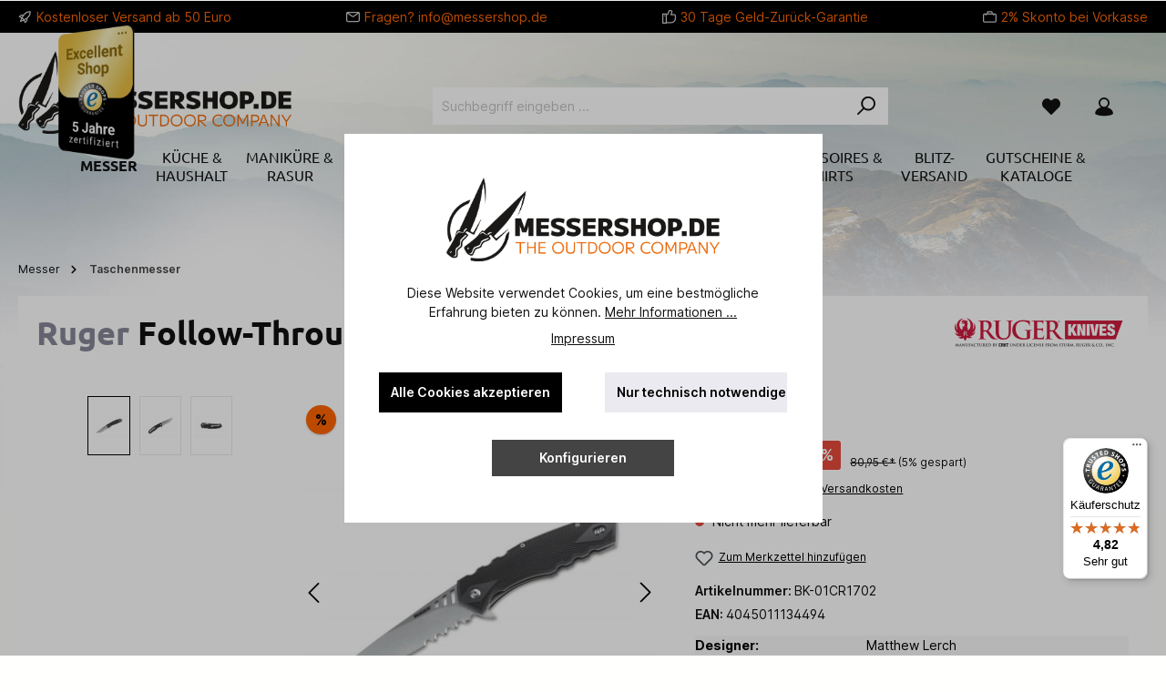

--- FILE ---
content_type: text/html; charset=UTF-8
request_url: https://www.messershop.de/Ruger/Taschenmesser/Follow-Through-Serrated/BK-01CR1702
body_size: 30894
content:

<!DOCTYPE html>

<html lang="de-DE"
      itemscope="itemscope"
      itemtype="https://schema.org/WebPage">

            
                                                
    <head>
                                                		                            <meta charset="utf-8">
            
                            <meta name="viewport"
                      content="width=device-width, initial-scale=1, shrink-to-fit=no">
            
                            <meta name="author"
                      content="">
                <meta name="robots"
                      content="index,follow">
                <meta name="revisit-after"
                      content="15 days">
                <meta name="keywords"
                      content="">
                <meta name="description"
                      content="Ruger Taschenmesser Follow-Through Serrated entworfen von Matthew Lerch aus 8Cr13MoV in Schwarz">
            
                <meta property="og:type"
          content="product">
    <meta property="og:site_name"
          content="Messershop.de">
    <meta property="og:url"
          content="https://www.messershop.de/Ruger/Taschenmesser/Follow-Through-Serrated/BK-01CR1702">
    <meta property="og:title"
          content="Ruger Taschenmesser Follow-Through Serrated">

    <meta property="og:description"
          content="Ruger Taschenmesser Follow-Through Serrated entworfen von Matthew Lerch aus 8Cr13MoV in Schwarz">
    <meta property="og:image"
          content="https://www.messershop.de/media/b8/b4/b7/1654108812/01cr1702.jpg?ts=1654108812">

            <meta property="product:brand"
              content="Ruger">
    
                        <meta property="product:price:amount"
          content="76.9">
    <meta property="product:price:currency"
          content="EUR">
    <meta property="product:product_link"
          content="https://www.messershop.de/Ruger/Taschenmesser/Follow-Through-Serrated/BK-01CR1702">

    <meta name="twitter:card"
          content="product">
    <meta name="twitter:site"
          content="Messershop.de">
    <meta name="twitter:title"
          content="Ruger Taschenmesser Follow-Through Serrated">
    <meta name="twitter:description"
          content="Ruger Taschenmesser Follow-Through Serrated entworfen von Matthew Lerch aus 8Cr13MoV in Schwarz">
    <meta name="twitter:image"
          content="https://www.messershop.de/media/b8/b4/b7/1654108812/01cr1702.jpg?ts=1654108812">

                            <meta itemprop="copyrightHolder"
                      content="Messershop.de">
                <meta itemprop="copyrightYear"
                      content="">
                <meta itemprop="isFamilyFriendly"
                      content="true">
                <meta itemprop="image"
                      content="https://www.messershop.de/media/4f/a5/3c/1648817622/logo-messershop.png?ts=1648817622">
            
                                            <meta name="theme-color"
                      content="#fffffe">
                            
                                                

		




    
        

    
                <style>
            .is-tanmar-infinite-scrolling.is-ctl-navigation .pagination-nav, 
            .is-tanmar-infinite-scrolling.is-ctl-search .pagination-nav{
                display: none;
            }
        </style>
    


                    <link rel="shortcut icon"
                  href="https://www.messershop.de/media/7d/3d/b1/1653660853/favicon.ico?ts=1653660853">
        
                                <link rel="apple-touch-icon"
                  sizes="180x180"
                  href="https://www.messershop.de/media/8b/40/e9/1653660874/android-chrome-512x512.png?ts=1653660874">
                    
            
    
    <link rel="canonical" href="https://www.messershop.de/Ruger/Taschenmesser/Follow-Through-Serrated/BK-01CR1702">

                                    <title itemprop="name">Ruger Taschenmesser Follow-Through Serrated</title>
        


        		                                                                <link rel="stylesheet"
                      href="https://www.messershop.de/theme/5737af37d57944778a717b4da32b1a95/css/all.css?1742422574">
                                    

		





        
        
    
            <!-- Custom css code -->
    <style>.body.is-sticky-nav-main #sticky-logo{
line-height:48px;
}
body.is-sticky-nav-main #sticky-nav-main-toggle .btn,
body.is-sticky-nav-main div.header-cart.sticky[data-offcanvas-cart] .btn,
body.is-sticky-nav-main #searchCollapse.sticky:not(.show){
line-height: 60px;
}


.leo-cat-teaser.leo-cat-teaser-secondary .btn-primary {
 background-color: #000;
  border-color: #000;
}
.cms-element-product-slider .base-slider {
  overflow: visible;
}

.search-suggest-container{
line-height: 1.5;
}
.search-suggest-container > li:nth-child(n+8){
display: none;
}

.search-suggest-container > li:last-child{
display: list-item;
}
@media (max-width: 767.98px) {
  .tns-nav-hide-dots-t-md .tns-nav {
    display: none !important;
  }
}</style>
    
                        <script>
        window.features = {"V6_5_0_0":true,"v6.5.0.0":true,"V6_6_0_0":true,"v6.6.0.0":true,"V6_7_0_0":false,"v6.7.0.0":false,"DISABLE_VUE_COMPAT":false,"disable.vue.compat":false,"ACCESSIBILITY_TWEAKS":false,"accessibility.tweaks":false,"ADMIN_VITE":false,"admin.vite":false};
    </script>
        
                                                        
            <script>
                                    window.gtagActive = true;
                    window.gtagURL = 'https://www.googletagmanager.com/gtag/js?id=G-37S1HVBSWL';
                    window.controllerName = 'product';
                    window.actionName = 'index';
                    window.trackOrders = '1';
                    window.gtagTrackingId = 'G-37S1HVBSWL';
                    window.dataLayer = window.dataLayer || [];
                    window.gtagConfig = {
                        'anonymize_ip': '1',
                        'cookie_domain': 'none',
                        'cookie_prefix': '_swag_ga',
                    };

                    function gtag() { dataLayer.push(arguments); }
                            </script>
            
            <script>
            window.dataLayer = window.dataLayer || [];
            function gtag() { dataLayer.push(arguments); }

            (() => {
                const analyticsStorageEnabled = document.cookie.split(';').some((item) => item.trim().includes('google-analytics-enabled=1'));
                const adsEnabled = document.cookie.split(';').some((item) => item.trim().includes('google-ads-enabled=1'));

                // Always set a default consent for consent mode v2
                gtag('consent', 'default', {
                    'ad_user_data': adsEnabled ? 'granted' : 'denied',
                    'ad_storage': adsEnabled ? 'granted' : 'denied',
                    'ad_personalization': adsEnabled ? 'granted' : 'denied',
                    'analytics_storage': analyticsStorageEnabled ? 'granted' : 'denied'
                });
            })();
        </script>
            

                
                            
            <script type="text/javascript"
                                src='https://www.google.com/recaptcha/api.js'
                defer></script>
        <script>
                            window.googleReCaptchaV2Active = true;
                                </script>
            
                
                                    <script>
                    window.useDefaultCookieConsent = true;
                </script>
                    
                                   <script>
                window.activeNavigationId = 'b32988cd3ac8488999fe4d0416c299de';
                window.router = {
                    'frontend.cart.offcanvas': '/checkout/offcanvas',
                    'frontend.cookie.offcanvas': '/cookie/offcanvas',
                    'frontend.checkout.finish.page': '/checkout/finish',
                    'frontend.checkout.info': '/widgets/checkout/info',
                    'frontend.menu.offcanvas': '/widgets/menu/offcanvas',
                    'frontend.cms.page': '/widgets/cms',
                    'frontend.cms.navigation.page': '/widgets/cms/navigation',
                    'frontend.account.addressbook': '/widgets/account/address-book',
                    'frontend.country.country-data': '/country/country-state-data',
                    'frontend.app-system.generate-token': '/app-system/Placeholder/generate-token',
                    };
                window.salesChannelId = '51e608c56280411483b7d608be76d3e6';
            </script>
        
   <script>
       window.router['frontend.messershop.deliveryinfo.offcanvas'] = '/messershop/delivery-information/offcanvas'
   </script>

                                <script>
                
                window.breakpoints = {"xs":0,"sm":576,"md":768,"lg":992,"xl":1200,"xxl":1400};
            </script>
        
                                    <script>
                    window.customerLoggedInState = 0;

                    window.wishlistEnabled = 1;
                </script>
                    
                			<script src="https://www.messershop.de/theme/591c911324fc4a96a9c2c3aea70f7ad4/assets/js/jquery-3.5.1.slim.min.js?1742422574"></script>
	
		        

                            <script>
                window.themeAssetsPublicPath = 'https://www.messershop.de/theme/591c911324fc4a96a9c2c3aea70f7ad4/assets/';
            </script>
        
        
                                                    <script>
                        window.themeJsPublicPath = 'https://www.messershop.de/theme/5737af37d57944778a717b4da32b1a95/js/';
                    </script>
                                            <script type="text/javascript" src="https://www.messershop.de/theme/5737af37d57944778a717b4da32b1a95/js/storefront/storefront.js?1742422574" defer></script>
                                            <script type="text/javascript" src="https://www.messershop.de/theme/5737af37d57944778a717b4da32b1a95/js/tmms-cms-element-period-request-form/tmms-cms-element-period-request-form.js?1742422574" defer></script>
                                            <script type="text/javascript" src="https://www.messershop.de/theme/5737af37d57944778a717b4da32b1a95/js/cbax-modul-manufacturers/cbax-modul-manufacturers.js?1742422574" defer></script>
                                            <script type="text/javascript" src="https://www.messershop.de/theme/5737af37d57944778a717b4da32b1a95/js/tanmar-ng-infinite-scrolling/tanmar-ng-infinite-scrolling.js?1742422574" defer></script>
                                            <script type="text/javascript" src="https://www.messershop.de/theme/5737af37d57944778a717b4da32b1a95/js/tcinn-theme-ware-outdoor/tcinn-theme-ware-outdoor.js?1742422574" defer></script>
                                            <script type="text/javascript" src="https://www.messershop.de/theme/5737af37d57944778a717b4da32b1a95/js/messershop-theme/messershop-theme.js?1742422574" defer></script>
                                                        

    
        
        
        
                                                                    
    <script>
        window.mollie_javascript_use_shopware = '0'
    </script>

            <script type="text/javascript" src="https://www.messershop.de/bundles/molliepayments/mollie-payments.js?1742422490" defer></script>
    

    </head>




        
                
    <body class="is-ctl-product is-act-index themeware twt-outdoor twt-header-type-1 twt-full-width-boxed twt-is-cms-product-detail twt-cms-styling is-tanmar-infinite-scrolling ">

            <div class="skip-to-content bg-primary-subtle text-primary-emphasis visually-hidden-focusable overflow-hidden">
            <div class="container d-flex justify-content-center">
                <a href="#content-main" class="skip-to-content-link d-inline-flex text-decoration-underline m-1 p-2 fw-bold gap-2">
                    Zum Hauptinhalt springen
                </a>
            </div>
        </div>
    
        	
    
		
				                    <noscript class="noscript-main">
                
    <div role="alert"
                  class="alert alert-info alert-has-icon">
                                                                        
                                                        
        
        
        
                                    
        <span class="icon icon-info">
                        <svg xmlns="http://www.w3.org/2000/svg" xmlns:xlink="http://www.w3.org/1999/xlink" width="24" height="24" viewBox="0 0 24 24"><defs><path d="M12 7c.5523 0 1 .4477 1 1s-.4477 1-1 1-1-.4477-1-1 .4477-1 1-1zm1 9c0 .5523-.4477 1-1 1s-1-.4477-1-1v-5c0-.5523.4477-1 1-1s1 .4477 1 1v5zm11-4c0 6.6274-5.3726 12-12 12S0 18.6274 0 12 5.3726 0 12 0s12 5.3726 12 12zM12 2C6.4772 2 2 6.4772 2 12s4.4772 10 10 10 10-4.4772 10-10S17.5228 2 12 2z" id="icons-default-info" /></defs><use xlink:href="#icons-default-info" fill="#758CA3" fill-rule="evenodd" /></svg>
        </span>

                                                        
                                    
                    <div class="alert-content-container">
                                                    
                                                        <div class="alert-content">                                                    Um unseren Shop in vollem Umfang nutzen zu können, empfehlen wir Ihnen Javascript in Ihrem Browser zu aktivieren.
                                                                </div>                
                                                                </div>
            </div>
            </noscript>
        
        		
				





	 					
	
	


	
	
	
	

	

    		<section id="twt-usp-bar"			 class="twt-usp-bar is-header is-small layout-1 top"
			 data-twt-usp-bar-position="1"			 data-twt-usp-bar-usps="5"
	>

					<div class="twt-usp-bar-container">
				<div class="twt-usp-bar-items">
					






 



                            
            
                
                                    <div class="twt-usp-bar-item twt-usp-1 item-1">
                    <div class="item-icon">
                                                
	    
        
        
        
                                    
        <span class="icon icon-rocket">
                        <svg xmlns="http://www.w3.org/2000/svg" xmlns:xlink="http://www.w3.org/1999/xlink" width="24" height="24" viewBox="0 0 24 24"><defs><path d="M5.2213 14.4042a12.7324 12.7324 0 0 0-3.4638-1.434c-.7541-.1886-1.0142-1.1277-.4646-1.6773l1.8284-1.8284A5 5 0 0 1 6.657 8h2.47l.47-.6462A13 13 0 0 1 20.1107 2H21c.5523 0 1 .4477 1 1v.8893a13 13 0 0 1-5.3538 10.5136l-.4355.3167.2102.8407a5 5 0 0 1-1.3152 4.7482l-2.3986 2.3986c-.5496.5496-1.4887.2895-1.6772-.4646a12.7324 12.7324 0 0 0-1.434-3.4638 41.8718 41.8718 0 0 1-5.2797 2.17c-.7817.2606-1.5255-.4832-1.2649-1.265a41.8718 41.8718 0 0 1 2.17-5.2795zm.9287-1.7747A41.8718 41.8718 0 0 1 7.7358 10h-1.079a3 3 0 0 0-2.1213.8787l-.661.661c.794.2997 1.5546.665 2.2755 1.0898zm8.309 3.33a41.8717 41.8717 0 0 1-3.0885 1.8905 14.7187 14.7187 0 0 1 1.0897 2.2755l1.2313-1.2312a3 3 0 0 0 .789-2.849l-.0214-.0858zm-4.2242.2328a39.8717 39.8717 0 0 0 4.292-2.721l.943-.6859a11 11 0 0 0 4.5296-8.7848A11 11 0 0 0 11.2146 8.53l-.686.9432a39.8717 39.8717 0 0 0-2.721 4.2919 14.762 14.762 0 0 1 2.4272 2.4271zm-1.8172.936a12.7602 12.7602 0 0 0-1.5459-1.5459c-.4347.9-.8358 1.8167-1.202 2.748a39.8718 39.8718 0 0 0 2.7479-1.2021z" id="icons-default-rocket" /></defs><use xlink:href="#icons-default-rocket" fill="#758CA3" fill-rule="evenodd" /></svg>
        </span>

    	                    </div>
                    <div class="item-label">
                        <div class="item-title">Kostenloser Versand  ab 50 Euro</div>
                                            </div>
                </div>
                    
    
                
                                    <div class="twt-usp-bar-item twt-usp-2 item-2">
                    <div class="item-icon">
                                                
	    
        
        
        
                                    
        <span class="icon icon-envelope">
                        <svg xmlns="http://www.w3.org/2000/svg" xmlns:xlink="http://www.w3.org/1999/xlink" width="24" height="24" viewBox="0 0 24 24"><defs><path d="m3.7438 5 7.1093 4.9765a2 2 0 0 0 2.2938 0L20.2562 5H3.7438zM22 6.2207l-7.7062 5.3943a4 4 0 0 1-4.5876 0L2 6.2207V18c0 .5523.4477 1 1 1h18c.5523 0 1-.4477 1-1V6.2207zM3 3h18c1.6569 0 3 1.3431 3 3v12c0 1.6569-1.3431 3-3 3H3c-1.6569 0-3-1.3431-3-3V6c0-1.6569 1.3431-3 3-3z" id="icons-default-envelope" /></defs><use xlink:href="#icons-default-envelope" fill="#758CA3" fill-rule="evenodd" /></svg>
        </span>

    	                    </div>
                    <div class="item-label">
                        <div class="item-title">Fragen? <a href="mailto:info@messershop.de">info@messershop.de</a></div>
                                            </div>
                </div>
                    
    
                
                                    <div class="twt-usp-bar-item twt-usp-3 item-3">
                    <div class="item-icon">
                                                
	    
        
        
        
                                    
        <span class="icon icon-thumb-up">
                        <svg xmlns="http://www.w3.org/2000/svg" xmlns:xlink="http://www.w3.org/1999/xlink" width="24" height="24" viewBox="0 0 24 24"><defs><path d="M4 9c.5523 0 1 .4477 1 1s-.4477 1-1 1-1-.4477-1-1 .4477-1 1-1zm4-2h.2457a1 1 0 0 0 .9615-.7253l1.1711-4.0989A3 3 0 0 1 13.263 0h1.76c1.6568 0 3 1.3431 3 3a3 3 0 0 1-.1155.8242L17 7h4c1.6569 0 3 1.3431 3 3v5c0 4.4183-3.5817 8-8 8H8c0 .5523-.4477 1-1 1H1c-.5523 0-1-.4477-1-1V7c0-.5523.4477-1 1-1h6c.5523 0 1 .4477 1 1zM6 8H2v14h4V8zm2 1v12h8c3.3137 0 6-2.6863 6-6v-5c0-.5523-.4477-1-1-1h-6.6515l1.6358-5.7253A1 1 0 0 0 16.0228 3c0-.5523-.4477-1-1-1H13.263a1 1 0 0 0-.9615.7253l-1.1711 4.0989A3 3 0 0 1 8.2457 9H8z" id="icons-default-thumb-up" /></defs><use xlink:href="#icons-default-thumb-up" fill="#758CA3" fill-rule="evenodd" /></svg>
        </span>

    	                    </div>
                    <div class="item-label">
                        <div class="item-title">30 Tage Geld-Zurück-Garantie</div>
                                            </div>
                </div>
                    
    
                
                                    <div class="twt-usp-bar-item twt-usp-4 item-4">
                    <div class="item-icon">
                                                
	    
        
        
        
                                    
        <span class="icon icon-briefcase">
                        <svg xmlns="http://www.w3.org/2000/svg" xmlns:xlink="http://www.w3.org/1999/xlink" width="24" height="24" viewBox="0 0 24 24"><defs><path d="M20 8v1c0 .5523-.4477 1-1 1s-1-.4477-1-1V8H6v1c0 .5523-.4477 1-1 1s-1-.4477-1-1V8H3c-.5523 0-1 .4477-1 1v10c0 .5523.4477 1 1 1h18c.5523 0 1-.4477 1-1V9c0-.5523-.4477-1-1-1h-1zM7 6V4c0-1.1046.8954-2 2-2h6c1.1046 0 2 .8954 2 2v2h4c1.6569 0 3 1.3431 3 3v10c0 1.6569-1.3431 3-3 3H3c-1.6569 0-3-1.3431-3-3V9c0-1.6569 1.3431-3 3-3h4zm2 0h6V4H9v2z" id="icons-default-briefcase" /></defs><use xlink:href="#icons-default-briefcase" fill="#758CA3" fill-rule="evenodd" /></svg>
        </span>

    	                    </div>
                    <div class="item-label">
                        <div class="item-title">2% Skonto bei Vorkasse</div>
                                            </div>
                </div>
                    
    
        
                
                                    <div class="twt-usp-bar-item twt-usp-5 item-6">
                    <div class="item-icon">
                                                
	    
        
        
        
                                    
        <span class="icon icon-clock">
                        <svg xmlns="http://www.w3.org/2000/svg" xmlns:xlink="http://www.w3.org/1999/xlink" width="24" height="24" viewBox="0 0 24 24"><defs><path d="M13 11V6c0-.5523-.4477-1-1-1s-1 .4477-1 1v6c0 .5523.4477 1 1 1h4c.5523 0 1-.4477 1-1s-.4477-1-1-1h-3zm-1 13C5.3726 24 0 18.6274 0 12S5.3726 0 12 0s12 5.3726 12 12-5.3726 12-12 12zm0-2c5.5228 0 10-4.4772 10-10S17.5228 2 12 2 2 6.4772 2 12s4.4772 10 10 10z" id="icons-default-clock" /></defs><use xlink:href="#icons-default-clock" fill="#758CA3" fill-rule="evenodd" /></svg>
        </span>

    	                    </div>
                    <div class="item-label">
                        <div class="item-title">Über 30 Jahre Erfahrung</div>
                                            </div>
                </div>
                    
    				</div>

												
											</div>
		
	</section>

    	
		                
            <header class="header-main">
                                    <div class="container">
                            					            <div class="top-bar d-none d-lg-block">
        			
											<nav class="top-bar-nav">
											                                        
                        

	

											                                        
                        

	

										



                    






                
    
    				</nav>

			
			    </div>
    

	
    					        <div class="row align-items-center header-row">
                            <div class="col-12 col-lg-auto header-logo-col">
                        <div class="header-logo-main">
                    <a class="header-logo-main-link"
               href="/"
               title="Zur Startseite gehen">
                				                    <picture class="header-logo-picture">
                                                                            
                                                                            
                                                                                    <img src="https://www.messershop.de/media/4f/a5/3c/1648817622/logo-messershop.png?ts=1648817622"
                                     alt="Zur Startseite gehen"
                                     class="img-fluid header-logo-main-img">
                                                                        </picture>
                
	
					
							<a class="header-logo-shopping-experiences-link" href="/" title="Zur Startseite gehen">
				<img src="https://www.messershop.de/media/4f/a5/3c/1648817622/logo-messershop.png?ts=1648817622" alt="Zur Startseite gehen" class="img-fluid header-logo-shopping-experiences-img">
			</a>
			            </a>
            </div>
                </div>
            
            					                <div class="col-12 order-2 col-sm order-sm-1 header-search-col">
                    <div class="row">
                        <div class="col-sm-auto d-none d-sm-block d-lg-none">
                                                            <div class="nav-main-toggle">
                                                                            <button
                                            class="btn nav-main-toggle-btn header-actions-btn"
                                            type="button"
                                            data-off-canvas-menu="true"
                                            aria-label="Menü"
                                        >
                                            				    
        
        
        
                














    <span class="icon icon-themeware icon-stack icon-solid"><?xml version="1.0" encoding="utf-8"?><svg xmlns="http://www.w3.org/2000/svg" viewBox="0 0 24 24"><path d="M2,5.48H22a1,1,0,0,0,0-2H2a1,1,0,0,0,0,2Z"/><path d="M22,10.92H2a1,1,0,0,0,0,2H22a1,1,0,0,0,0-2Z"/><path d="M22,18.52H2a1,1,0,0,0,0,2H22a1,1,0,0,0,0-2Z"/></svg></span>




    	
		<span class="header-nav-main-toggle-label">
		Navigation
	</span>
                                        </button>
                                                                    </div>
                                                    </div>
                        <div class="col">
                            
    <div class="collapse"
         id="searchCollapse">
        <div class="header-search">
                            <form action="/search"
                      method="get"
                      data-search-widget="true"
                      data-search-widget-options="{&quot;searchWidgetMinChars&quot;:2}"
                      data-url="/suggest?search="
                      class="header-search-form">
                    		                        <div class="input-group">
                                                            <input type="search"
                                       name="search"
                                       class="form-control header-search-input"
                                       autocomplete="off"
                                       autocapitalize="off"
                                       placeholder="Suchbegriff eingeben ..."
                                       aria-label="Suchbegriff eingeben ..."
                                       value=""
                                >
                            
                            	<button type="submit"
			class="btn header-search-btn"
			aria-label="Suchen">
		<span class="header-search-icon">
										    
        
        
        
                














    <span class="icon icon-themeware icon-search icon-solid"><?xml version="1.0" encoding="utf-8"?><svg xmlns="http://www.w3.org/2000/svg" viewBox="0 0 24 24"><path d="M14.34,1A8.52,8.52,0,0,0,7.77,15L1.43,21.29a1,1,0,0,0,0,1.42,1,1,0,0,0,.71.29,1,1,0,0,0,.71-.29l6.38-6.38A8.52,8.52,0,1,0,14.34,1Zm0,15a6.52,6.52,0,1,1,6.52-6.52A6.53,6.53,0,0,1,14.34,16Z"/></svg></span>




    					</span>
	</button>
                        </div>
                    

					                </form>
                    </div>
    </div>
                        </div>
                    </div>
                </div>
            

	
                            <div class="col-12 order-1 col-sm-auto order-sm-2 header-actions-col">
                    <div class="row g-0">
                        
		
	
							
			

																		
			

			

			<div class="d-block d-sm-none col">
		<div class="menu-button">

							<button
                    class="btn nav-main-toggle-btn header-actions-btn"
					type="button"
					data-off-canvas-menu="true"
					aria-label="Menü"
					title="Navigation"
				>
																								    
        
        
        
                














    <span class="icon icon-themeware icon-stack icon-solid"><?xml version="1.0" encoding="utf-8"?><svg xmlns="http://www.w3.org/2000/svg" viewBox="0 0 24 24"><path d="M2,5.48H22a1,1,0,0,0,0-2H2a1,1,0,0,0,0,2Z"/><path d="M22,10.92H2a1,1,0,0,0,0,2H22a1,1,0,0,0,0-2Z"/><path d="M22,18.52H2a1,1,0,0,0,0,2H22a1,1,0,0,0,0-2Z"/></svg></span>




    											
										<span class="header-nav-main-toggle-label">
						Navigation
					</span>
				</button>
			
		</div>
	</div>

                        		
		
					
					
	<div class="d-sm-none col-auto twt-search-col">
		  <div class="search-toggle">
				<button class="btn header-actions-btn search-toggle-btn js-search-toggle-btn collapsed"
						type="button"
						data-bs-toggle="collapse"
						data-bs-target="#searchCollapse"
						aria-expanded="false"
						aria-controls="searchCollapse"
						aria-label="Suchen">
										<span class="header-search-toggle-icon">
													    
        
        
        
                














    <span class="icon icon-themeware icon-search icon-solid"><?xml version="1.0" encoding="utf-8"?><svg xmlns="http://www.w3.org/2000/svg" viewBox="0 0 24 24"><path d="M14.34,1A8.52,8.52,0,0,0,7.77,15L1.43,21.29a1,1,0,0,0,0,1.42,1,1,0,0,0,.71.29,1,1,0,0,0,.71-.29l6.38-6.38A8.52,8.52,0,1,0,14.34,1Zm0,15a6.52,6.52,0,1,1,6.52-6.52A6.53,6.53,0,0,1,14.34,16Z"/></svg></span>




    						
													    
        
        
        
                














    <span class="icon icon-themeware icon-x icon-solid"><?xml version="1.0" encoding="utf-8"?><svg xmlns="http://www.w3.org/2000/svg" viewBox="0 0 24 24"><path d="M13.41,12l9.3-9.29a1,1,0,1,0-1.42-1.42L12,10.59,2.71,1.29A1,1,0,0,0,1.29,2.71L10.59,12l-9.3,9.29a1,1,0,0,0,0,1.42,1,1,0,0,0,1.42,0L12,13.41l9.29,9.3a1,1,0,0,0,1.42,0,1,1,0,0,0,0-1.42Z"/></svg></span>




    											</span>

										<span class="header-search-toggle-name">
						Suche
					</span>
				</button>
		  </div>
	 </div>

                                                    					                                <div class="col-auto">
                                    <div class="header-wishlist">
                                        <a class="btn header-wishlist-btn header-actions-btn"
                                           href="/wishlist"
                                           title="Merkzettel"
                                           aria-label="Merkzettel">
                                            			
							<span class="header-wishlist-icon">
									    
        
        
        
                














    <span class="icon icon-themeware icon-heart icon-solid"><?xml version="1.0" encoding="utf-8"?><svg xmlns="http://www.w3.org/2000/svg" viewBox="0 0 24 24"><path d="M21.55,4.51a.46.46,0,0,0-.07-.07,5.78,5.78,0,0,0-5.25-2,5.15,5.15,0,0,0-2.29,1L12,4.93,9.89,3.31a4.36,4.36,0,0,0-1.07-.62c-1-.39-3.67-1-6.3,1.75l-.07.07a6.61,6.61,0,0,0-1.08,6.31,6,6,0,0,0,1.52,2.39L11.3,21.5a.83.83,0,0,0,.22.14.61.61,0,0,0,.1.07.94.94,0,0,0,.76,0,.61.61,0,0,0,.1-.07.83.83,0,0,0,.22-.14l8.41-8.29a6,6,0,0,0,1.52-2.39A6.61,6.61,0,0,0,21.55,4.51Z"/></svg></span>




    							</span>
		
							<span class="header-wishlist-name">
				Wunschzettel
			</span>
		
		
		
		<span class="badge bg-primary header-wishlist-badge"
			  id="wishlist-basket"
			  data-wishlist-storage="true"
			  data-wishlist-storage-options="{&quot;listPath&quot;:&quot;\/wishlist\/list&quot;,&quot;mergePath&quot;:&quot;\/wishlist\/merge&quot;,&quot;pageletPath&quot;:&quot;\/wishlist\/merge\/pagelet&quot;}"
			  data-wishlist-widget="true"
			  data-wishlist-widget-options="{&quot;showCounter&quot;:true}"
		></span>

	                                        </a>
                                    </div>
                                </div>
                            

	                        
                        					                            <div class="col-auto">
                                <div class="account-menu">
                                        <div class="dropdown">
        							<button class="btn account-menu-btn header-actions-btn"
				type="button"
				id="accountWidget"
				data-account-menu="true"
				data-bs-toggle="dropdown"
				aria-haspopup="true"
				aria-expanded="false"
				aria-label="Mein Konto"
				title="Mein Konto">
						<span class="header-account-icon">
									    
        
        
        
                














    <span class="icon icon-themeware icon-avatar icon-solid"><?xml version="1.0" encoding="utf-8"?><svg xmlns="http://www.w3.org/2000/svg" viewBox="0 0 24 24"><path d="M21.31,16.24A10.3,10.3,0,0,0,15.89,13a6.57,6.57,0,1,0-7.74,0A10.18,10.18,0,0,0,2.8,16.24a7.86,7.86,0,0,0-1.55,3.84,1,1,0,0,0,.35.85,8.89,8.89,0,0,0,2.94,1.41,28.5,28.5,0,0,0,7.34.84h.35a28.5,28.5,0,0,0,7.34-.84,9,9,0,0,0,2.94-1.41,1,1,0,0,0,.34-.85A7.8,7.8,0,0,0,21.31,16.24ZM12,3.17A4.57,4.57,0,1,1,7.44,7.74,4.57,4.57,0,0,1,12,3.17Z"/></svg></span>




    							</span>

						<span class="header-account-name">
				Mein Konto
			</span>

								</button>

	
                    <div class="dropdown-menu dropdown-menu-end account-menu-dropdown js-account-menu-dropdown"
                 aria-labelledby="accountWidget">
                

        
            <div class="offcanvas-header">
                            <button class="btn btn-light offcanvas-close js-offcanvas-close">
                                                
        
        
        
                                    
        <span class="icon icon-x icon-sm">
                        <svg xmlns="http://www.w3.org/2000/svg" xmlns:xlink="http://www.w3.org/1999/xlink" width="24" height="24" viewBox="0 0 24 24"><defs><path d="m10.5858 12-7.293-7.2929c-.3904-.3905-.3904-1.0237 0-1.4142.3906-.3905 1.0238-.3905 1.4143 0L12 10.5858l7.2929-7.293c.3905-.3904 1.0237-.3904 1.4142 0 .3905.3906.3905 1.0238 0 1.4143L13.4142 12l7.293 7.2929c.3904.3905.3904 1.0237 0 1.4142-.3906.3905-1.0238.3905-1.4143 0L12 13.4142l-7.2929 7.293c-.3905.3904-1.0237.3904-1.4142 0-.3905-.3906-.3905-1.0238 0-1.4143L10.5858 12z" id="icons-default-x" /></defs><use xlink:href="#icons-default-x" fill="#758CA3" fill-rule="evenodd" /></svg>
        </span>

                        
                                            Menü schließen
                                    </button>
                    </div>
    
            <div class="offcanvas-body">
                <div class="account-menu">
                                    <div class="dropdown-header account-menu-header">
                    Ihr Konto
                </div>
                    
                                    <div class="account-menu-login">
                                            <a href="/account/login"
                           title="Anmelden"
                           class="btn btn-primary account-menu-login-button">
                            Anmelden
                        </a>
                    
                                            <div class="account-menu-register">
                            oder <a href="/account/login"
                                                                            title="Registrieren">registrieren</a>
                        </div>
                                    </div>
                    
                    <div class="account-menu-links">
                    <div class="header-account-menu">
        <div class="card account-menu-inner">
                                        
                                                <div class="list-group list-group-flush account-aside-list-group">
                        
                                                                <a href="/account"
                                   title="Übersicht"
                                   class="list-group-item list-group-item-action account-aside-item">
                                    Übersicht
                                </a>
                            
                                                            <a href="/account/profile"
                                   title="Persönliches Profil"
                                   class="list-group-item list-group-item-action account-aside-item">
                                    Persönliches Profil
                                </a>
                            
                                                            <a href="/account/address"
                                   title="Adressen"
                                   class="list-group-item list-group-item-action account-aside-item">
                                    Adressen
                                </a>
                            
                                                                                                                        <a href="/account/payment"
                                   title="Zahlungsarten"
                                   class="list-group-item list-group-item-action account-aside-item">
                                    Zahlungsarten
                                </a>
                                                            
                                                            <a href="/account/order"
                                   title="Bestellungen"
                                   class="list-group-item list-group-item-action account-aside-item">
                                    Bestellungen
                                </a>
                                                    

    
                    </div>
                            
                                                </div>
    </div>
            </div>
            </div>
        </div>
                </div>
            </div>
                                </div>
                            </div>
                        

	
                        					                            <div class="col-auto">
                                <div
                                    class="header-cart"
                                    data-off-canvas-cart="true"
                                >
                                    <a class="btn header-cart-btn header-actions-btn"
                                       href="/checkout/cart"
                                       data-cart-widget="true"
                                       title="Warenkorb"
                                       aria-label="Warenkorb">
                                        					<span class="header-cart-icon">
												    
        
        
        
                














    <span class="icon icon-themeware icon-bag icon-solid"><?xml version="1.0" encoding="utf-8"?><svg xmlns="http://www.w3.org/2000/svg" viewBox="0 0 24 24"><path d="M20.87,6.82a1,1,0,0,0-1-.93H16.72V5.36A4.45,4.45,0,0,0,12,1,4.42,4.42,0,0,0,7.23,5.36v.53H4.11a1,1,0,0,0-1,.93l-1,14a2,2,0,0,0,2,2.14H19.8a2,2,0,0,0,2-2.13ZM9.23,5.37A2.4,2.4,0,0,1,12,3c2.59,0,2.76,2,2.77,2.37v.53H9.23Zm-2,2.52v1a1,1,0,0,0,2,0v-1h5.49v1a1,1,0,1,0,2,0v-1h2.22l.5,7.61H4.51l.54-7.61Z"/></svg></span>




    				
					</span>

				<span class="header-cart-name">
			Warenkorb
		</span>

				<span class="header-cart-total">
			0,00 €*
		</span>

	                                    </a>
                                </div>
                            </div>
                        

	                    </div>
                </div>
                    </div>
    

	                    </div>
                            </header>
        

		
        	
		
										<div class="nav-main">
									<div class="container">

																											<div id="sticky-logo" class="d-none">
									<a class="sticky-logo-main-link" href="/" title="Zur Startseite gehen">
										<picture>

																																		<img src="https://www.messershop.de/media/4f/a5/3c/1648817622/logo-messershop.png?ts=1648817622" alt="Zur Startseite gehen">
											
																																													
										</picture>
									</a>
								</div>
													
																											<div id="sticky-nav-main-toggle" class="d-none">
									<div class="menu-button">
										<button
											class="btn nav-main-toggle-btn header-actions-btn"
											type="button"
											data-off-canvas-menu="true"
											aria-label="Menü"
											title="Navigation"
										>
																							    
        
        
        
                














    <span class="icon icon-themeware icon-stack icon-solid"><?xml version="1.0" encoding="utf-8"?><svg xmlns="http://www.w3.org/2000/svg" viewBox="0 0 24 24"><path d="M2,5.48H22a1,1,0,0,0,0-2H2a1,1,0,0,0,0,2Z"/><path d="M22,10.92H2a1,1,0,0,0,0,2H22a1,1,0,0,0,0-2Z"/><path d="M22,18.52H2a1,1,0,0,0,0,2H22a1,1,0,0,0,0-2Z"/></svg></span>




    																																	<span class="header-nav-main-toggle-label">
												Navigation
											</span>
										</button>
									</div>
								</div>
													
																			<span id="js-sticky-cart-position" class="d-none"></span>
						
																			<span id="js-sticky-search-position" class="d-none"></span>
											</div>

										                        						    <div class="main-navigation"
         id="mainNavigation"
         data-flyout-menu="true">
                    <div class="container">
                                    <nav class="nav main-navigation-menu"
                        itemscope="itemscope"
                        itemtype="http://schema.org/SiteNavigationElement">
                        
                        										<a class="nav-link main-navigation-link nav-item-e2a27abf50924e0c8296bfc9615dc9d7 home-link"
			   href="/"
			   itemprop="url"
			   aria-label="Home"
			   title="Home"
			>
														<div class="main-navigation-icon">
						<span itemprop="name">
															    
        
        
        
                














    <span class="icon icon-themeware icon-home icon-solid"><?xml version="1.0" encoding="utf-8"?><svg xmlns="http://www.w3.org/2000/svg" viewBox="0 0 24 24"><path d="M22.72,11.55l-3.21-3.3V3.81a1,1,0,1,0-2,0V6.19L12.72,1.25A1.06,1.06,0,0,0,12,1a1,1,0,0,0-.72.31L3.45,9.51a.81.81,0,0,0-.18.19l-2,2.1a1,1,0,0,0,0,1.42,1,1,0,0,0,.69.27,1,1,0,0,0,.73-.31l.33-.36v8.43A1.94,1.94,0,0,0,5,23.18H9.92V14.4h4v8.78h4.92a1.93,1.93,0,0,0,1.93-1.93V12.43l.5.52a1,1,0,1,0,1.44-1.4Z"/></svg></span>




    													</span>
					</div>

							</a>

		
	
                                                    
                                                                                            
                                        
            <a class="nav-link main-navigation-link active"
           href="https://www.messershop.de/Messer/"
           itemprop="url"
           data-flyout-menu-trigger="6a5e6d13d3bd488eb0fd2d2649922028"                           title="Messer">
            <div class="main-navigation-link-text">
                <span itemprop="name">Messer</span>
            </div>
        </a>
                                                                                                
                                        
            <a class="nav-link main-navigation-link"
           href="https://www.messershop.de/Kueche-Haushalt/"
           itemprop="url"
           data-flyout-menu-trigger="702e15f7abc74926b93e2a6afbae5fe0"                           title="Küche &amp; Haushalt">
            <div class="main-navigation-link-text">
                <span itemprop="name">Küche &<br> Haushalt</span>
            </div>
        </a>
                                                                                                
                                        
            <a class="nav-link main-navigation-link"
           href="https://www.messershop.de/Manikuere-Rasur/"
           itemprop="url"
           data-flyout-menu-trigger="a8038007e1d04ab397ebd347a2d1aee0"                           title="Maniküre &amp; Rasur">
            <div class="main-navigation-link-text">
                <span itemprop="name">Maniküre &<br> Rasur</span>
            </div>
        </a>
                                                                                                
                                        
            <a class="nav-link main-navigation-link"
           href="https://www.messershop.de/Messer-Zubehoer/"
           itemprop="url"
           data-flyout-menu-trigger="c0d8f8c2544e49ff95745995e5452abe"                           title="Messer-Zubehör">
            <div class="main-navigation-link-text">
                <span itemprop="name">Messer-<br>Zubehör</span>
            </div>
        </a>
                                                                                                
                                        
            <a class="nav-link main-navigation-link"
           href="https://www.messershop.de/Werkzeug-Outdoor/"
           itemprop="url"
           data-flyout-menu-trigger="3f0a54e77a2c42d397ff9c67c40f16f2"                           title="Werkzeug &amp; Outdoor">
            <div class="main-navigation-link-text">
                <span itemprop="name">Werkzeug &<br> Outdoor</span>
            </div>
        </a>
                                                                                                
                                        
            <a class="nav-link main-navigation-link"
           href="https://www.messershop.de/Mess-Optische-Geraete/"
           itemprop="url"
           data-flyout-menu-trigger="648162d578ba4497a7fb502f7fd4513e"                           title="Mess- &amp; Optische Geräte">
            <div class="main-navigation-link-text">
                <span itemprop="name">Mess- &<br> Optische Geräte</span>
            </div>
        </a>
                                                                                                
                                        
            <a class="nav-link main-navigation-link"
           href="https://www.messershop.de/Lampen-Zubehoer/"
           itemprop="url"
           data-flyout-menu-trigger="ab3195eeece14a509847c8a81ab6a462"                           title="Lampen &amp; Zubehör">
            <div class="main-navigation-link-text">
                <span itemprop="name">Lampen &<br> Zubehör</span>
            </div>
        </a>
                                                                                                
                                        
            <a class="nav-link main-navigation-link"
           href="https://www.messershop.de/Accessoires-Shirts/"
           itemprop="url"
           data-flyout-menu-trigger="11fd2bb168544cfea5f845520cc62dd4"                           title="Accessoires &amp; Shirts">
            <div class="main-navigation-link-text">
                <span itemprop="name">Accessoires &<br> Shirts</span>
            </div>
        </a>
                                                                                                
                                        
            <a class="nav-link main-navigation-link"
           href="https://www.messershop.de/Blitz-Versand/"
           itemprop="url"
                                      title="Blitz-Versand">
            <div class="main-navigation-link-text">
                <span itemprop="name">Blitz-<br>Versand</span>
            </div>
        </a>
                                                                                                
                                        
            <a class="nav-link main-navigation-link"
           href="https://www.messershop.de/Gutscheine-Kataloge/"
           itemprop="url"
                                      title="Gutscheine &amp; Kataloge">
            <div class="main-navigation-link-text">
                <span itemprop="name">Gutscheine &<br> Kataloge</span>
            </div>
        </a>
                                                                                                
                                        
            <a class="nav-link main-navigation-link"
           href="https://www.messershop.de/Raritaeten-Special/"
           itemprop="url"
                                      title="Raritäten &amp; Special %">
            <div class="main-navigation-link-text">
                <span itemprop="name">Raritäten &<br> Special %</span>
            </div>
        </a>
                                                                            </nav>
                            </div>
        
                                                                                                                                                                                                                                                                                                                                                                                                                                                                                                                                                                                                                                                    
                                                <div class="navigation-flyouts">
                                                                                                                                                                <div class="navigation-flyout"
                                             data-flyout-menu-id="6a5e6d13d3bd488eb0fd2d2649922028">
                                            <div class="container">
                                                                                                            
                    <div class="row navigation-flyout-bar">
                            <div class="col">
                    <div class="navigation-flyout-category-link">
                                                                                    <a class="nav-link"
                                   href="https://www.messershop.de/Messer/"
                                   itemprop="url"
                                   title="Messer">
                                                                            Zur Kategorie Messer
                                            
        
        
        
                
        <span class="icon icon-arrow-right icon-primary">
                        <svg xmlns="http://www.w3.org/2000/svg" xmlns:xlink="http://www.w3.org/1999/xlink" width="16" height="16" viewBox="0 0 16 16"><defs><path id="icons-solid-arrow-right" d="M6.7071 6.2929c-.3905-.3905-1.0237-.3905-1.4142 0-.3905.3905-.3905 1.0237 0 1.4142l3 3c.3905.3905 1.0237.3905 1.4142 0l3-3c.3905-.3905.3905-1.0237 0-1.4142-.3905-.3905-1.0237-.3905-1.4142 0L9 8.5858l-2.2929-2.293z" /></defs><use transform="rotate(-90 9 8.5)" xlink:href="#icons-solid-arrow-right" fill="#758CA3" fill-rule="evenodd" /></svg>
        </span>

                                                                        </a>
                                                                        </div>
                </div>
            
                            <div class="col-auto">
                    <div class="navigation-flyout-close js-close-flyout-menu">
                                                                                        
        
        
        
                                    
        <span class="icon icon-x">
                        <svg xmlns="http://www.w3.org/2000/svg" xmlns:xlink="http://www.w3.org/1999/xlink" width="24" height="24" viewBox="0 0 24 24"><use xlink:href="#icons-default-x" fill="#758CA3" fill-rule="evenodd" /></svg>
        </span>

                                                                            </div>
                </div>
                    </div>
    

            <div class="row navigation-flyout-content">
                            <div class="col-8 col-xl-9">
                    <div class="navigation-flyout-categories">
                                                        
                    
    
    <div class="row navigation-flyout-categories is-level-0">
                                            
                                
    
    <div class="col-4 navigation-flyout-col"
             style="order:         0
    ;" >

                                <a class="nav-item nav-link navigation-flyout-link is-level-0"
           href="https://www.messershop.de/Messer/Anglermesser/"
           itemprop="url"
                      title="Anglermesser"
        >
            <span itemprop="name">Anglermesser</span>

                                </a>

    
            </div>
                                            
                                
    
    <div class="col-4 navigation-flyout-col"
             style="order:         3
    ;" >

                                <a class="nav-item nav-link navigation-flyout-link is-level-0"
           href="https://www.messershop.de/Messer/Bowie-Messer/"
           itemprop="url"
                      title="Bowie-Messer"
        >
            <span itemprop="name">Bowie-Messer</span>

                                </a>

    
            </div>
                                            
                                
    
    <div class="col-4 navigation-flyout-col"
             style="order:         6
    ;" >

                                <a class="nav-item nav-link navigation-flyout-link is-level-0"
           href="https://www.messershop.de/Messer/Dolche/"
           itemprop="url"
                      title="Dolche"
        >
            <span itemprop="name">Dolche</span>

                                </a>

    
            </div>
                                            
                                
    
    <div class="col-4 navigation-flyout-col"
             style="order:         9
    ;" >

                                <a class="nav-item nav-link navigation-flyout-link is-level-0"
           href="https://www.messershop.de/Messer/Einhandmesser/"
           itemprop="url"
                      title="Einhandmesser"
        >
            <span itemprop="name">Einhandmesser</span>

                                </a>

    
            </div>
                                            
                                
    
    <div class="col-4 navigation-flyout-col"
             style="order:         12
    ;" >

                                <a class="nav-item nav-link navigation-flyout-link is-level-0"
           href="https://www.messershop.de/Messer/Feststehende-Messer/"
           itemprop="url"
                      title="Feststehende Messer"
        >
            <span itemprop="name">Feststehende Messer</span>

                                </a>

    
            </div>
                                            
                                
    
    <div class="col-4 navigation-flyout-col"
             style="order:         15
    ;" >

                                <a class="nav-item nav-link navigation-flyout-link is-level-0"
           href="https://www.messershop.de/Messer/Gurtschneider/"
           itemprop="url"
                      title="Gurtschneider"
        >
            <span itemprop="name">Gurtschneider</span>

                                </a>

    
            </div>
                                            
                                
    
    <div class="col-4 navigation-flyout-col"
             style="order:         18
    ;" >

                                <a class="nav-item nav-link navigation-flyout-link is-level-0"
           href="https://www.messershop.de/Messer/Guertelmesser/"
           itemprop="url"
                      title="Gürtelmesser"
        >
            <span itemprop="name">Gürtelmesser</span>

                                </a>

    
            </div>
                                            
                                
    
    <div class="col-4 navigation-flyout-col"
             style="order:         21
    ;" >

                                <a class="nav-item nav-link navigation-flyout-link is-level-0"
           href="https://www.messershop.de/Messer/Jagd-Outdoormesser/"
           itemprop="url"
                      title="Jagd-/Outdoormesser"
        >
            <span itemprop="name">Jagd-/Outdoormesser</span>

                                </a>

    
            </div>
                                            
                                
    
    <div class="col-4 navigation-flyout-col"
             style="order:         1
    ;" >

                                <a class="nav-item nav-link navigation-flyout-link is-level-0"
           href="https://www.messershop.de/Messer/Karambit-Messer/"
           itemprop="url"
                      title="Karambit-Messer"
        >
            <span itemprop="name">Karambit-Messer</span>

                                </a>

    
            </div>
                                            
                                
    
    <div class="col-4 navigation-flyout-col"
             style="order:         4
    ;" >

                                <a class="nav-item nav-link navigation-flyout-link is-level-0"
           href="https://www.messershop.de/Messer/Kinder-Messer/"
           itemprop="url"
                      title="Kinder-Messer"
        >
            <span itemprop="name">Kinder-Messer</span>

                                </a>

    
            </div>
                                            
                                
    
    <div class="col-4 navigation-flyout-col"
             style="order:         7
    ;" >

                                <a class="nav-item nav-link navigation-flyout-link is-level-0"
           href="https://www.messershop.de/Messer/Laguiole-Messer/"
           itemprop="url"
                      title="Laguiole Messer"
        >
            <span itemprop="name">Laguiole Messer</span>

                                </a>

    
            </div>
                                            
                                
    
    <div class="col-4 navigation-flyout-col"
             style="order:         10
    ;" >

                                <a class="nav-item nav-link navigation-flyout-link is-level-0"
           href="https://www.messershop.de/Messer/Messer-Set/"
           itemprop="url"
                      title="Messer-Set"
        >
            <span itemprop="name">Messer-Set</span>

                                </a>

    
            </div>
                                            
                                
    
    <div class="col-4 navigation-flyout-col"
             style="order:         13
    ;" >

                                <a class="nav-item nav-link navigation-flyout-link is-level-0"
           href="https://www.messershop.de/Messer/Mini-Messer/"
           itemprop="url"
                      title="Mini-Messer"
        >
            <span itemprop="name">Mini-Messer</span>

                                </a>

    
            </div>
                                            
                                
    
    <div class="col-4 navigation-flyout-col"
             style="order:         16
    ;" >

                                <a class="nav-item nav-link navigation-flyout-link is-level-0"
           href="https://www.messershop.de/Messer/Neck-Knife/"
           itemprop="url"
                      title="Neck-Knife"
        >
            <span itemprop="name">Neck-Knife</span>

                                </a>

    
            </div>
                                            
                                
    
    <div class="col-4 navigation-flyout-col"
             style="order:         19
    ;" >

                                <a class="nav-item nav-link navigation-flyout-link is-level-0"
           href="https://www.messershop.de/Messer/Pilzmesser/"
           itemprop="url"
                      title="Pilzmesser"
        >
            <span itemprop="name">Pilzmesser</span>

                                </a>

    
            </div>
                                            
                                
    
    <div class="col-4 navigation-flyout-col"
             style="order:         22
    ;" >

                                <a class="nav-item nav-link navigation-flyout-link is-level-0"
           href="https://www.messershop.de/Messer/Rettungsmesser/"
           itemprop="url"
                      title="Rettungsmesser"
        >
            <span itemprop="name">Rettungsmesser</span>

                                </a>

    
            </div>
                                            
                                
    
    <div class="col-4 navigation-flyout-col"
             style="order:         2
    ;" >

                                <a class="nav-item nav-link navigation-flyout-link is-level-0"
           href="https://www.messershop.de/Messer/Schnitzmesser/"
           itemprop="url"
                      title="Schnitzmesser"
        >
            <span itemprop="name">Schnitzmesser</span>

                                </a>

    
            </div>
                                            
                                
    
    <div class="col-4 navigation-flyout-col"
             style="order:         5
    ;" >

                                <a class="nav-item nav-link navigation-flyout-link is-level-0"
           href="https://www.messershop.de/Messer/Schweizer-Messer/"
           itemprop="url"
                      title="Schweizer Messer"
        >
            <span itemprop="name">Schweizer Messer</span>

                                </a>

    
            </div>
                                            
                                
    
    <div class="col-4 navigation-flyout-col"
             style="order:         8
    ;" >

                                <a class="nav-item nav-link navigation-flyout-link is-level-0"
           href="https://www.messershop.de/Messer/Seglermesser/"
           itemprop="url"
                      title="Seglermesser"
        >
            <span itemprop="name">Seglermesser</span>

                                </a>

    
            </div>
                                            
                                
    
    <div class="col-4 navigation-flyout-col"
             style="order:         11
    ;" >

                                <a class="nav-item nav-link navigation-flyout-link is-level-0"
           href="https://www.messershop.de/Messer/Springmesser/"
           itemprop="url"
                      title="Springmesser"
        >
            <span itemprop="name">Springmesser</span>

                                </a>

    
            </div>
                                            
                                
    
    <div class="col-4 navigation-flyout-col"
             style="order:         14
    ;" >

                                <a class="nav-item nav-link navigation-flyout-link is-level-0"
           href="https://www.messershop.de/Messer/Survival-Messer/"
           itemprop="url"
                      title="Survival-Messer"
        >
            <span itemprop="name">Survival-Messer</span>

                                </a>

    
            </div>
                                            
                                
    
    <div class="col-4 navigation-flyout-col"
             style="order:         17
    ;" >

                                <a class="nav-item nav-link navigation-flyout-link is-level-0 active"
           href="https://www.messershop.de/Messer/Taschenmesser/"
           itemprop="url"
                      title="Taschenmesser"
        >
            <span itemprop="name">Taschenmesser</span>

                                </a>

    
            </div>
                                            
                                
    
    <div class="col-4 navigation-flyout-col"
             style="order:         20
    ;" >

                                <a class="nav-item nav-link navigation-flyout-link is-level-0"
           href="https://www.messershop.de/Messer/Tauchermesser/"
           itemprop="url"
                      title="Tauchermesser"
        >
            <span itemprop="name">Tauchermesser</span>

                                </a>

    
            </div>
                                            
                                
    
    <div class="col-4 navigation-flyout-col"
             style="order:         23
    ;" >

                                <a class="nav-item nav-link navigation-flyout-link is-level-0"
           href="https://www.messershop.de/Messer/Trainingsmesser/"
           itemprop="url"
                      title="Trainingsmesser"
        >
            <span itemprop="name">Trainingsmesser</span>

                                </a>

    
            </div>
                                            
                                
    
    <div class="col-4 navigation-flyout-col"
             style="order:         999
    ;" >

                                <a class="nav-item nav-link navigation-flyout-link is-level-0"
           href="https://www.messershop.de/Messer/Wechselklinge/"
           itemprop="url"
                      title="Wechselklinge"
        >
            <span itemprop="name">Wechselklinge</span>

                                </a>

    
            </div>
                                            
                                
    
    <div class="col-4 navigation-flyout-col"
             style="order:         999
    ;" >

                                <a class="nav-item nav-link navigation-flyout-link is-level-0"
           href="https://www.messershop.de/Messer/Wurfmesser/"
           itemprop="url"
                      title="Wurfmesser"
        >
            <span itemprop="name">Wurfmesser</span>

                                </a>

    
            </div>
            </div>
                                            </div>
                </div>
            
                                            <div class="col-4 col-xl-3">
                    <div class="navigation-flyout-teaser">
                                                    <a class="navigation-flyout-teaser-image-container"
                               href="https://www.messershop.de/Messer/"
                                                              title="Messer">
                                                    
                        
                        
    
    
    
        
                
        
                
                    
            <img src="https://www.messershop.de/media/5b/bd/58/1714324619/275_Category.jpg?ts=1715011212"                             srcset="https://www.messershop.de/thumbnail/5b/bd/58/1714324619/275_Category_800x800.jpg?ts=1715011212 800w, https://www.messershop.de/thumbnail/5b/bd/58/1714324619/275_Category_400x400.jpg?ts=1715011212 400w, https://www.messershop.de/thumbnail/5b/bd/58/1714324619/275_Category_1920x1920.jpg?ts=1715011212 1920w"                                 sizes="310px"
                                         class="navigation-flyout-teaser-image" data-object-fit="cover" loading="lazy"        />
                                </a>
                                            </div>
                </div>
                                    </div>
                                                                                                </div>
                                        </div>
                                                                                                                                                                                                            <div class="navigation-flyout"
                                             data-flyout-menu-id="702e15f7abc74926b93e2a6afbae5fe0">
                                            <div class="container">
                                                                                                            
                    <div class="row navigation-flyout-bar">
                            <div class="col">
                    <div class="navigation-flyout-category-link">
                                                                                    <a class="nav-link"
                                   href="https://www.messershop.de/Kueche-Haushalt/"
                                   itemprop="url"
                                   title="Küche &amp; Haushalt">
                                                                            Zur Kategorie Küche &amp; Haushalt
                                            
        
        
        
                
        <span class="icon icon-arrow-right icon-primary">
                        <svg xmlns="http://www.w3.org/2000/svg" xmlns:xlink="http://www.w3.org/1999/xlink" width="16" height="16" viewBox="0 0 16 16"><use transform="rotate(-90 9 8.5)" xlink:href="#icons-solid-arrow-right" fill="#758CA3" fill-rule="evenodd" /></svg>
        </span>

                                                                        </a>
                                                                        </div>
                </div>
            
                            <div class="col-auto">
                    <div class="navigation-flyout-close js-close-flyout-menu">
                                                                                        
        
        
        
                                    
        <span class="icon icon-x">
                        <svg xmlns="http://www.w3.org/2000/svg" xmlns:xlink="http://www.w3.org/1999/xlink" width="24" height="24" viewBox="0 0 24 24"><use xlink:href="#icons-default-x" fill="#758CA3" fill-rule="evenodd" /></svg>
        </span>

                                                                            </div>
                </div>
                    </div>
    

            <div class="row navigation-flyout-content">
                            <div class="col-8 col-xl-9">
                    <div class="navigation-flyout-categories">
                                                        
                    
    
    <div class="row navigation-flyout-categories is-level-0">
                                            
                                
    
    <div class="col-4 navigation-flyout-col"
             style="order:         0
    ;" >

                                <a class="nav-item nav-link navigation-flyout-link is-level-0"
           href="https://www.messershop.de/Kueche-Haushalt/Besteck/"
           itemprop="url"
                      title="Besteck"
        >
            <span itemprop="name">Besteck</span>

                                </a>

    
            </div>
                                            
                                
    
    <div class="col-4 navigation-flyout-col"
             style="order:         3
    ;" >

                                <a class="nav-item nav-link navigation-flyout-link is-level-0"
           href="https://www.messershop.de/Kueche-Haushalt/Brotmesser/"
           itemprop="url"
                      title="Brotmesser"
        >
            <span itemprop="name">Brotmesser</span>

                                </a>

    
            </div>
                                            
                                
    
    <div class="col-4 navigation-flyout-col"
             style="order:         6
    ;" >

                                <a class="nav-item nav-link navigation-flyout-link is-level-0"
           href="https://www.messershop.de/Kueche-Haushalt/Champagnersaebel/"
           itemprop="url"
                      title="Champagnersäbel"
        >
            <span itemprop="name">Champagnersäbel</span>

                                </a>

    
            </div>
                                            
                                
    
    <div class="col-4 navigation-flyout-col"
             style="order:         9
    ;" >

                                <a class="nav-item nav-link navigation-flyout-link is-level-0"
           href="https://www.messershop.de/Kueche-Haushalt/Fleischgabel/"
           itemprop="url"
                      title="Fleischgabel"
        >
            <span itemprop="name">Fleischgabel</span>

                                </a>

    
            </div>
                                            
                                
    
    <div class="col-4 navigation-flyout-col"
             style="order:         1
    ;" >

                                <a class="nav-item nav-link navigation-flyout-link is-level-0"
           href="https://www.messershop.de/Kueche-Haushalt/Kinder-Kochmesser/"
           itemprop="url"
                      title="Kinder-Kochmesser"
        >
            <span itemprop="name">Kinder-Kochmesser</span>

                                </a>

    
            </div>
                                            
                                
    
    <div class="col-4 navigation-flyout-col"
             style="order:         4
    ;" >

                                <a class="nav-item nav-link navigation-flyout-link is-level-0"
           href="https://www.messershop.de/Kueche-Haushalt/Koch-und-Kuechenmesser/"
           itemprop="url"
                      title="Koch- und Küchenmesser"
        >
            <span itemprop="name">Koch- und Küchenmesser</span>

                                </a>

    
            </div>
                                            
                                
    
    <div class="col-4 navigation-flyout-col"
             style="order:         7
    ;" >

                                <a class="nav-item nav-link navigation-flyout-link is-level-0"
           href="https://www.messershop.de/Kueche-Haushalt/Kuechenhelfer/"
           itemprop="url"
                      title="Küchenhelfer"
        >
            <span itemprop="name">Küchenhelfer</span>

                                </a>

    
            </div>
                                            
                                
    
    <div class="col-4 navigation-flyout-col"
             style="order:         10
    ;" >

                                <a class="nav-item nav-link navigation-flyout-link is-level-0"
           href="https://www.messershop.de/Kueche-Haushalt/Kuechenscheren/"
           itemprop="url"
                      title="Küchenscheren"
        >
            <span itemprop="name">Küchenscheren</span>

                                </a>

    
            </div>
                                            
                                
    
    <div class="col-4 navigation-flyout-col"
             style="order:         2
    ;" >

                                <a class="nav-item nav-link navigation-flyout-link is-level-0"
           href="https://www.messershop.de/Kueche-Haushalt/Messer-Set/"
           itemprop="url"
                      title="Messer-Set"
        >
            <span itemprop="name">Messer-Set</span>

                                </a>

    
            </div>
                                            
                                
    
    <div class="col-4 navigation-flyout-col"
             style="order:         5
    ;" >

                                <a class="nav-item nav-link navigation-flyout-link is-level-0"
           href="https://www.messershop.de/Kueche-Haushalt/Messerblock/"
           itemprop="url"
                      title="Messerblock"
        >
            <span itemprop="name">Messerblock</span>

                                </a>

    
            </div>
                                            
                                
    
    <div class="col-4 navigation-flyout-col"
             style="order:         8
    ;" >

                                <a class="nav-item nav-link navigation-flyout-link is-level-0"
           href="https://www.messershop.de/Kueche-Haushalt/Sommelier-Messer/"
           itemprop="url"
                      title="Sommelier-Messer"
        >
            <span itemprop="name">Sommelier-Messer</span>

                                </a>

    
            </div>
                                            
                                
    
    <div class="col-4 navigation-flyout-col"
             style="order:         11
    ;" >

                                <a class="nav-item nav-link navigation-flyout-link is-level-0"
           href="https://www.messershop.de/Kueche-Haushalt/Steakgabel/"
           itemprop="url"
                      title="Steakgabel"
        >
            <span itemprop="name">Steakgabel</span>

                                </a>

    
            </div>
                                            
                                
    
    <div class="col-4 navigation-flyout-col"
             style="order:         999
    ;" >

                                <a class="nav-item nav-link navigation-flyout-link is-level-0"
           href="https://www.messershop.de/Kueche-Haushalt/Steakmesser/"
           itemprop="url"
                      title="Steakmesser"
        >
            <span itemprop="name">Steakmesser</span>

                                </a>

    
            </div>
                                            
                                
    
    <div class="col-4 navigation-flyout-col"
             style="order:         999
    ;" >

                                <a class="nav-item nav-link navigation-flyout-link is-level-0"
           href="https://www.messershop.de/Kueche-Haushalt/Tafelmesser/"
           itemprop="url"
                      title="Tafelmesser"
        >
            <span itemprop="name">Tafelmesser</span>

                                </a>

    
            </div>
            </div>
                                            </div>
                </div>
            
                                            <div class="col-4 col-xl-3">
                    <div class="navigation-flyout-teaser">
                                                    <a class="navigation-flyout-teaser-image-container"
                               href="https://www.messershop.de/Kueche-Haushalt/"
                                                              title="Küche &amp;# Haushalt">
                                                    
                        
                        
    
    
    
        
                
        
                
                    
            <img src="https://www.messershop.de/media/02/a6/2b/1714324691/278_Category.jpg?ts=1715009448"                             srcset="https://www.messershop.de/thumbnail/02/a6/2b/1714324691/278_Category_800x800.jpg?ts=1715010783 800w, https://www.messershop.de/thumbnail/02/a6/2b/1714324691/278_Category_400x400.jpg?ts=1715010783 400w, https://www.messershop.de/thumbnail/02/a6/2b/1714324691/278_Category_1920x1920.jpg?ts=1715010783 1920w"                                 sizes="310px"
                                         class="navigation-flyout-teaser-image" data-object-fit="cover" loading="lazy"        />
                                </a>
                                            </div>
                </div>
                                    </div>
                                                                                                </div>
                                        </div>
                                                                                                                                                                                                            <div class="navigation-flyout"
                                             data-flyout-menu-id="a8038007e1d04ab397ebd347a2d1aee0">
                                            <div class="container">
                                                                                                            
                    <div class="row navigation-flyout-bar">
                            <div class="col">
                    <div class="navigation-flyout-category-link">
                                                                                    <a class="nav-link"
                                   href="https://www.messershop.de/Manikuere-Rasur/"
                                   itemprop="url"
                                   title="Maniküre &amp; Rasur">
                                                                            Zur Kategorie Maniküre &amp; Rasur
                                            
        
        
        
                
        <span class="icon icon-arrow-right icon-primary">
                        <svg xmlns="http://www.w3.org/2000/svg" xmlns:xlink="http://www.w3.org/1999/xlink" width="16" height="16" viewBox="0 0 16 16"><use transform="rotate(-90 9 8.5)" xlink:href="#icons-solid-arrow-right" fill="#758CA3" fill-rule="evenodd" /></svg>
        </span>

                                                                        </a>
                                                                        </div>
                </div>
            
                            <div class="col-auto">
                    <div class="navigation-flyout-close js-close-flyout-menu">
                                                                                        
        
        
        
                                    
        <span class="icon icon-x">
                        <svg xmlns="http://www.w3.org/2000/svg" xmlns:xlink="http://www.w3.org/1999/xlink" width="24" height="24" viewBox="0 0 24 24"><use xlink:href="#icons-default-x" fill="#758CA3" fill-rule="evenodd" /></svg>
        </span>

                                                                            </div>
                </div>
                    </div>
    

            <div class="row navigation-flyout-content">
                            <div class="col-8 col-xl-9">
                    <div class="navigation-flyout-categories">
                                                        
                    
    
    <div class="row navigation-flyout-categories is-level-0">
                                            
                                
    
    <div class="col-4 navigation-flyout-col"
             style="order:         0
    ;" >

                                <a class="nav-item nav-link navigation-flyout-link is-level-0"
           href="https://www.messershop.de/Manikuere-Rasur/Kopfpflege/"
           itemprop="url"
                      title="Kopfpflege"
        >
            <span itemprop="name">Kopfpflege</span>

                                </a>

    
            </div>
                                            
                                
    
    <div class="col-4 navigation-flyout-col"
             style="order:         3
    ;" >

                                <a class="nav-item nav-link navigation-flyout-link is-level-0"
           href="https://www.messershop.de/Manikuere-Rasur/Manikuere/"
           itemprop="url"
                      title="Maniküre"
        >
            <span itemprop="name">Maniküre</span>

                                </a>

    
            </div>
                                            
                                
    
    <div class="col-4 navigation-flyout-col"
             style="order:         1
    ;" >

                                <a class="nav-item nav-link navigation-flyout-link is-level-0"
           href="https://www.messershop.de/Manikuere-Rasur/Rasier-Set/"
           itemprop="url"
                      title="Rasier-Set"
        >
            <span itemprop="name">Rasier-Set</span>

                                </a>

    
            </div>
                                            
                                
    
    <div class="col-4 navigation-flyout-col"
             style="order:         4
    ;" >

                                <a class="nav-item nav-link navigation-flyout-link is-level-0"
           href="https://www.messershop.de/Manikuere-Rasur/Rasier-Zubehoer/"
           itemprop="url"
                      title="Rasier-Zubehör"
        >
            <span itemprop="name">Rasier-Zubehör</span>

                                </a>

    
            </div>
                                            
                                
    
    <div class="col-4 navigation-flyout-col"
             style="order:         2
    ;" >

                                <a class="nav-item nav-link navigation-flyout-link is-level-0"
           href="https://www.messershop.de/Manikuere-Rasur/Rasierhobel/"
           itemprop="url"
                      title="Rasierhobel"
        >
            <span itemprop="name">Rasierhobel</span>

                                </a>

    
            </div>
                                            
                                
    
    <div class="col-4 navigation-flyout-col"
             style="order:         5
    ;" >

                                <a class="nav-item nav-link navigation-flyout-link is-level-0"
           href="https://www.messershop.de/Manikuere-Rasur/Rasiermesser/"
           itemprop="url"
                      title="Rasiermesser"
        >
            <span itemprop="name">Rasiermesser</span>

                                </a>

    
            </div>
                                            
                                
    
    <div class="col-4 navigation-flyout-col"
             style="order:         999
    ;" >

                                <a class="nav-item nav-link navigation-flyout-link is-level-0"
           href="https://www.messershop.de/Manikuere-Rasur/Rasierpinsel/"
           itemprop="url"
                      title="Rasierpinsel"
        >
            <span itemprop="name">Rasierpinsel</span>

                                </a>

    
            </div>
                                            
                                
    
    <div class="col-4 navigation-flyout-col"
             style="order:         999
    ;" >

                                <a class="nav-item nav-link navigation-flyout-link is-level-0"
           href="https://www.messershop.de/Manikuere-Rasur/Scheren/"
           itemprop="url"
                      title="Scheren"
        >
            <span itemprop="name">Scheren</span>

                                </a>

    
            </div>
            </div>
                                            </div>
                </div>
            
                                            <div class="col-4 col-xl-3">
                    <div class="navigation-flyout-teaser">
                                                    <a class="navigation-flyout-teaser-image-container"
                               href="https://www.messershop.de/Manikuere-Rasur/"
                                                              title="Maniküre &amp;# Rasur">
                                                    
                        
                        
    
    
    
        
                
        
                
                    
            <img src="https://www.messershop.de/media/86/d2/32/1714902872/332_Category.jpg?ts=1715012195"                             srcset="https://www.messershop.de/thumbnail/86/d2/32/1714902872/332_Category_800x800.jpg?ts=1715012201 800w, https://www.messershop.de/thumbnail/86/d2/32/1714902872/332_Category_400x400.jpg?ts=1715012201 400w, https://www.messershop.de/thumbnail/86/d2/32/1714902872/332_Category_1920x1920.jpg?ts=1715012201 1920w"                                 sizes="310px"
                                         class="navigation-flyout-teaser-image" data-object-fit="cover" loading="lazy"        />
                                </a>
                                            </div>
                </div>
                                    </div>
                                                                                                </div>
                                        </div>
                                                                                                                                                                                                            <div class="navigation-flyout"
                                             data-flyout-menu-id="c0d8f8c2544e49ff95745995e5452abe">
                                            <div class="container">
                                                                                                            
                    <div class="row navigation-flyout-bar">
                            <div class="col">
                    <div class="navigation-flyout-category-link">
                                                                                    <a class="nav-link"
                                   href="https://www.messershop.de/Messer-Zubehoer/"
                                   itemprop="url"
                                   title="Messer-Zubehör">
                                                                            Zur Kategorie Messer-Zubehör
                                            
        
        
        
                
        <span class="icon icon-arrow-right icon-primary">
                        <svg xmlns="http://www.w3.org/2000/svg" xmlns:xlink="http://www.w3.org/1999/xlink" width="16" height="16" viewBox="0 0 16 16"><use transform="rotate(-90 9 8.5)" xlink:href="#icons-solid-arrow-right" fill="#758CA3" fill-rule="evenodd" /></svg>
        </span>

                                                                        </a>
                                                                        </div>
                </div>
            
                            <div class="col-auto">
                    <div class="navigation-flyout-close js-close-flyout-menu">
                                                                                        
        
        
        
                                    
        <span class="icon icon-x">
                        <svg xmlns="http://www.w3.org/2000/svg" xmlns:xlink="http://www.w3.org/1999/xlink" width="24" height="24" viewBox="0 0 24 24"><use xlink:href="#icons-default-x" fill="#758CA3" fill-rule="evenodd" /></svg>
        </span>

                                                                            </div>
                </div>
                    </div>
    

            <div class="row navigation-flyout-content">
                            <div class="col-8 col-xl-9">
                    <div class="navigation-flyout-categories">
                                                        
                    
    
    <div class="row navigation-flyout-categories is-level-0">
                                            
                                
    
    <div class="col-4 navigation-flyout-col"
             style="order:         0
    ;" >

                                <a class="nav-item nav-link navigation-flyout-link is-level-0"
           href="https://www.messershop.de/Messer-Zubehoer/Damastreste/"
           itemprop="url"
                      title="Damastreste"
        >
            <span itemprop="name">Damastreste</span>

                                </a>

    
            </div>
                                            
                                
    
    <div class="col-4 navigation-flyout-col"
             style="order:         3
    ;" >

                                <a class="nav-item nav-link navigation-flyout-link is-level-0"
           href="https://www.messershop.de/Messer-Zubehoer/Ersatzteil/"
           itemprop="url"
                      title="Ersatzteil"
        >
            <span itemprop="name">Ersatzteil</span>

                                </a>

    
            </div>
                                            
                                
    
    <div class="col-4 navigation-flyout-col"
             style="order:         6
    ;" >

                                <a class="nav-item nav-link navigation-flyout-link is-level-0"
           href="https://www.messershop.de/Messer-Zubehoer/Etuis-Holster/"
           itemprop="url"
                      title="Etuis / Holster"
        >
            <span itemprop="name">Etuis / Holster</span>

                                </a>

    
            </div>
                                            
                                
    
    <div class="col-4 navigation-flyout-col"
             style="order:         1
    ;" >

                                <a class="nav-item nav-link navigation-flyout-link is-level-0"
           href="https://www.messershop.de/Messer-Zubehoer/Griffschale/"
           itemprop="url"
                      title="Griffschale"
        >
            <span itemprop="name">Griffschale</span>

                                </a>

    
            </div>
                                            
                                
    
    <div class="col-4 navigation-flyout-col"
             style="order:         4
    ;" >

                                <a class="nav-item nav-link navigation-flyout-link is-level-0"
           href="https://www.messershop.de/Messer-Zubehoer/Messerketten/"
           itemprop="url"
                      title="Messerketten"
        >
            <span itemprop="name">Messerketten</span>

                                </a>

    
            </div>
                                            
                                
    
    <div class="col-4 navigation-flyout-col"
             style="order:         7
    ;" >

                                <a class="nav-item nav-link navigation-flyout-link is-level-0"
           href="https://www.messershop.de/Messer-Zubehoer/Pflegematerial/"
           itemprop="url"
                      title="Pflegematerial"
        >
            <span itemprop="name">Pflegematerial</span>

                                </a>

    
            </div>
                                            
                                
    
    <div class="col-4 navigation-flyout-col"
             style="order:         2
    ;" >

                                <a class="nav-item nav-link navigation-flyout-link is-level-0"
           href="https://www.messershop.de/Messer-Zubehoer/Scheide/"
           itemprop="url"
                      title="Scheide"
        >
            <span itemprop="name">Scheide</span>

                                </a>

    
            </div>
                                            
                                
    
    <div class="col-4 navigation-flyout-col"
             style="order:         5
    ;" >

                                <a class="nav-item nav-link navigation-flyout-link is-level-0"
           href="https://www.messershop.de/Messer-Zubehoer/Schaerfen-Schleifen/"
           itemprop="url"
                      title="Schärfen &amp; Schleifen"
        >
            <span itemprop="name">Schärfen &amp; Schleifen</span>

                                </a>

    
            </div>
                                            
                                
    
    <div class="col-4 navigation-flyout-col"
             style="order:         8
    ;" >

                                <a class="nav-item nav-link navigation-flyout-link is-level-0"
           href="https://www.messershop.de/Messer-Zubehoer/Tragesystem/"
           itemprop="url"
                      title="Tragesystem"
        >
            <span itemprop="name">Tragesystem</span>

                                </a>

    
            </div>
            </div>
                                            </div>
                </div>
            
                                            <div class="col-4 col-xl-3">
                    <div class="navigation-flyout-teaser">
                                                    <a class="navigation-flyout-teaser-image-container"
                               href="https://www.messershop.de/Messer-Zubehoer/"
                                                              title="Messer-#Zubehör">
                                                    
                        
                        
    
    
    
        
                
        
                
                    
            <img src="https://www.messershop.de/media/08/01/82/1715247858/362_Category.jpg?ts=1715247858"                             srcset="https://www.messershop.de/thumbnail/08/01/82/1715247858/362_Category_800x800.jpg?ts=1715249280 800w, https://www.messershop.de/thumbnail/08/01/82/1715247858/362_Category_400x400.jpg?ts=1715249280 400w, https://www.messershop.de/thumbnail/08/01/82/1715247858/362_Category_1920x1920.jpg?ts=1715249280 1920w"                                 sizes="310px"
                                         class="navigation-flyout-teaser-image" data-object-fit="cover" loading="lazy"        />
                                </a>
                                            </div>
                </div>
                                    </div>
                                                                                                </div>
                                        </div>
                                                                                                                                                                                                            <div class="navigation-flyout"
                                             data-flyout-menu-id="3f0a54e77a2c42d397ff9c67c40f16f2">
                                            <div class="container">
                                                                                                            
                    <div class="row navigation-flyout-bar">
                            <div class="col">
                    <div class="navigation-flyout-category-link">
                                                                                    <a class="nav-link"
                                   href="https://www.messershop.de/Werkzeug-Outdoor/"
                                   itemprop="url"
                                   title="Werkzeug &amp; Outdoor">
                                                                            Zur Kategorie Werkzeug &amp; Outdoor
                                            
        
        
        
                
        <span class="icon icon-arrow-right icon-primary">
                        <svg xmlns="http://www.w3.org/2000/svg" xmlns:xlink="http://www.w3.org/1999/xlink" width="16" height="16" viewBox="0 0 16 16"><use transform="rotate(-90 9 8.5)" xlink:href="#icons-solid-arrow-right" fill="#758CA3" fill-rule="evenodd" /></svg>
        </span>

                                                                        </a>
                                                                        </div>
                </div>
            
                            <div class="col-auto">
                    <div class="navigation-flyout-close js-close-flyout-menu">
                                                                                        
        
        
        
                                    
        <span class="icon icon-x">
                        <svg xmlns="http://www.w3.org/2000/svg" xmlns:xlink="http://www.w3.org/1999/xlink" width="24" height="24" viewBox="0 0 24 24"><use xlink:href="#icons-default-x" fill="#758CA3" fill-rule="evenodd" /></svg>
        </span>

                                                                            </div>
                </div>
                    </div>
    

            <div class="row navigation-flyout-content">
                            <div class="col-8 col-xl-9">
                    <div class="navigation-flyout-categories">
                                                        
                    
    
    <div class="row navigation-flyout-categories is-level-0">
                                            
                                
    
    <div class="col-4 navigation-flyout-col"
             style="order:         0
    ;" >

                                <a class="nav-item nav-link navigation-flyout-link is-level-0"
           href="https://www.messershop.de/Werkzeug-Outdoor/Anglerwerkzeug/"
           itemprop="url"
                      title="Anglerwerkzeug"
        >
            <span itemprop="name">Anglerwerkzeug</span>

                                </a>

    
            </div>
                                            
                                
    
    <div class="col-4 navigation-flyout-col"
             style="order:         3
    ;" >

                                <a class="nav-item nav-link navigation-flyout-link is-level-0"
           href="https://www.messershop.de/Werkzeug-Outdoor/Axt-Tomahawk-Beil/"
           itemprop="url"
                      title="Axt / Tomahawk / Beil"
        >
            <span itemprop="name">Axt / Tomahawk / Beil</span>

                                </a>

    
            </div>
                                            
                                
    
    <div class="col-4 navigation-flyout-col"
             style="order:         6
    ;" >

                                <a class="nav-item nav-link navigation-flyout-link is-level-0"
           href="https://www.messershop.de/Werkzeug-Outdoor/Campingbesteck-Kueche-unterwegs/"
           itemprop="url"
                      title="Campingbesteck / Küche unterwegs"
        >
            <span itemprop="name">Campingbesteck / Küche unterwegs</span>

                                </a>

    
            </div>
                                            
                                
    
    <div class="col-4 navigation-flyout-col"
             style="order:         9
    ;" >

                                <a class="nav-item nav-link navigation-flyout-link is-level-0"
           href="https://www.messershop.de/Werkzeug-Outdoor/Feueranzuender/"
           itemprop="url"
                      title="Feueranzünder"
        >
            <span itemprop="name">Feueranzünder</span>

                                </a>

    
            </div>
                                            
                                
    
    <div class="col-4 navigation-flyout-col"
             style="order:         12
    ;" >

                                <a class="nav-item nav-link navigation-flyout-link is-level-0"
           href="https://www.messershop.de/Werkzeug-Outdoor/Hand-und-Koerperwaermer/"
           itemprop="url"
                      title="Hand- und Körperwärmer"
        >
            <span itemprop="name">Hand- und Körperwärmer</span>

                                </a>

    
            </div>
                                            
                                
    
    <div class="col-4 navigation-flyout-col"
             style="order:         1
    ;" >

                                <a class="nav-item nav-link navigation-flyout-link is-level-0"
           href="https://www.messershop.de/Werkzeug-Outdoor/Handtuecher/"
           itemprop="url"
                      title="Handtücher"
        >
            <span itemprop="name">Handtücher</span>

                                </a>

    
            </div>
                                            
                                
    
    <div class="col-4 navigation-flyout-col"
             style="order:         4
    ;" >

                                <a class="nav-item nav-link navigation-flyout-link is-level-0"
           href="https://www.messershop.de/Werkzeug-Outdoor/Klappspaten-Schaufel/"
           itemprop="url"
                      title="Klappspaten / Schaufel"
        >
            <span itemprop="name">Klappspaten / Schaufel</span>

                                </a>

    
            </div>
                                            
                                
    
    <div class="col-4 navigation-flyout-col"
             style="order:         7
    ;" >

                                <a class="nav-item nav-link navigation-flyout-link is-level-0"
           href="https://www.messershop.de/Werkzeug-Outdoor/Macheten/"
           itemprop="url"
                      title="Macheten"
        >
            <span itemprop="name">Macheten</span>

                                </a>

    
            </div>
                                            
                                
    
    <div class="col-4 navigation-flyout-col"
             style="order:         10
    ;" >

                                <a class="nav-item nav-link navigation-flyout-link is-level-0"
           href="https://www.messershop.de/Werkzeug-Outdoor/Multitools/"
           itemprop="url"
                      title="Multitools"
        >
            <span itemprop="name">Multitools</span>

                                </a>

    
            </div>
                                            
                                
    
    <div class="col-4 navigation-flyout-col"
             style="order:         13
    ;" >

                                <a class="nav-item nav-link navigation-flyout-link is-level-0"
           href="https://www.messershop.de/Werkzeug-Outdoor/Mueckenschutz/"
           itemprop="url"
                      title="Mückenschutz"
        >
            <span itemprop="name">Mückenschutz</span>

                                </a>

    
            </div>
                                            
                                
    
    <div class="col-4 navigation-flyout-col"
             style="order:         2
    ;" >

                                <a class="nav-item nav-link navigation-flyout-link is-level-0"
           href="https://www.messershop.de/Werkzeug-Outdoor/Rucksack-und-Tasche/"
           itemprop="url"
                      title="Rucksack und Tasche"
        >
            <span itemprop="name">Rucksack und Tasche</span>

                                </a>

    
            </div>
                                            
                                
    
    <div class="col-4 navigation-flyout-col"
             style="order:         5
    ;" >

                                <a class="nav-item nav-link navigation-flyout-link is-level-0"
           href="https://www.messershop.de/Werkzeug-Outdoor/Saegen/"
           itemprop="url"
                      title="Sägen"
        >
            <span itemprop="name">Sägen</span>

                                </a>

    
            </div>
                                            
                                
    
    <div class="col-4 navigation-flyout-col"
             style="order:         8
    ;" >

                                <a class="nav-item nav-link navigation-flyout-link is-level-0"
           href="https://www.messershop.de/Werkzeug-Outdoor/Trinkflaschen/"
           itemprop="url"
                      title="Trinkflaschen"
        >
            <span itemprop="name">Trinkflaschen</span>

                                </a>

    
            </div>
                                            
                                
    
    <div class="col-4 navigation-flyout-col"
             style="order:         11
    ;" >

                                <a class="nav-item nav-link navigation-flyout-link is-level-0"
           href="https://www.messershop.de/Werkzeug-Outdoor/Vakuum-Flaschen/"
           itemprop="url"
                      title="Vakuum-Flaschen"
        >
            <span itemprop="name">Vakuum-Flaschen</span>

                                </a>

    
            </div>
                                            
                                
    
    <div class="col-4 navigation-flyout-col"
             style="order:         14
    ;" >

                                <a class="nav-item nav-link navigation-flyout-link is-level-0"
           href="https://www.messershop.de/Werkzeug-Outdoor/Zubehoer/"
           itemprop="url"
                      title="Zubehör"
        >
            <span itemprop="name">Zubehör</span>

                                </a>

    
            </div>
            </div>
                                            </div>
                </div>
            
                                            <div class="col-4 col-xl-3">
                    <div class="navigation-flyout-teaser">
                                                    <a class="navigation-flyout-teaser-image-container"
                               href="https://www.messershop.de/Werkzeug-Outdoor/"
                                                              title="Werkzeug &amp;# Outdoor">
                                                    
                        
                        
    
    
    
        
                
        
                
                    
            <img src="https://www.messershop.de/media/fb/8a/f4/1746633727/395_Category.jpg?ts=1747584626"                             srcset="https://www.messershop.de/thumbnail/fb/8a/f4/1746633727/395_Category_800x800.jpg?ts=1747585548 800w, https://www.messershop.de/thumbnail/fb/8a/f4/1746633727/395_Category_400x400.jpg?ts=1747585548 400w, https://www.messershop.de/thumbnail/fb/8a/f4/1746633727/395_Category_1920x1920.jpg?ts=1747585548 1920w"                                 sizes="310px"
                                         class="navigation-flyout-teaser-image" alt="Werkzeug &amp;# Outdoor" title="Werkzeug &amp;# Outdoor" data-object-fit="cover" loading="lazy"        />
                                </a>
                                            </div>
                </div>
                                    </div>
                                                                                                </div>
                                        </div>
                                                                                                                                                                                                            <div class="navigation-flyout"
                                             data-flyout-menu-id="648162d578ba4497a7fb502f7fd4513e">
                                            <div class="container">
                                                                                                            
                    <div class="row navigation-flyout-bar">
                            <div class="col">
                    <div class="navigation-flyout-category-link">
                                                                                    <a class="nav-link"
                                   href="https://www.messershop.de/Mess-Optische-Geraete/"
                                   itemprop="url"
                                   title="Mess- &amp; Optische Geräte">
                                                                            Zur Kategorie Mess- &amp; Optische Geräte
                                            
        
        
        
                
        <span class="icon icon-arrow-right icon-primary">
                        <svg xmlns="http://www.w3.org/2000/svg" xmlns:xlink="http://www.w3.org/1999/xlink" width="16" height="16" viewBox="0 0 16 16"><use transform="rotate(-90 9 8.5)" xlink:href="#icons-solid-arrow-right" fill="#758CA3" fill-rule="evenodd" /></svg>
        </span>

                                                                        </a>
                                                                        </div>
                </div>
            
                            <div class="col-auto">
                    <div class="navigation-flyout-close js-close-flyout-menu">
                                                                                        
        
        
        
                                    
        <span class="icon icon-x">
                        <svg xmlns="http://www.w3.org/2000/svg" xmlns:xlink="http://www.w3.org/1999/xlink" width="24" height="24" viewBox="0 0 24 24"><use xlink:href="#icons-default-x" fill="#758CA3" fill-rule="evenodd" /></svg>
        </span>

                                                                            </div>
                </div>
                    </div>
    

            <div class="row navigation-flyout-content">
                            <div class="col">
                    <div class="navigation-flyout-categories">
                                                        
                    
    
    <div class="row navigation-flyout-categories is-level-0">
                                            
                                
    
    <div class="col-3 navigation-flyout-col"
             style="order:         0
    ;" >

                                <a class="nav-item nav-link navigation-flyout-link is-level-0"
           href="https://www.messershop.de/Mess-Optische-Geraete/Kompasse/"
           itemprop="url"
                      title="Kompasse"
        >
            <span itemprop="name">Kompasse</span>

                                </a>

    
            </div>
                                            
                                
    
    <div class="col-3 navigation-flyout-col"
             style="order:         1
    ;" >

                                <a class="nav-item nav-link navigation-flyout-link is-level-0"
           href="https://www.messershop.de/Mess-Optische-Geraete/Schutzbrillen/"
           itemprop="url"
                      title="Schutzbrillen"
        >
            <span itemprop="name">Schutzbrillen</span>

                                </a>

    
            </div>
                                            
                                
    
    <div class="col-3 navigation-flyout-col"
             style="order:         2
    ;" >

                                <a class="nav-item nav-link navigation-flyout-link is-level-0"
           href="https://www.messershop.de/Mess-Optische-Geraete/Uhren/"
           itemprop="url"
                      title="Uhren"
        >
            <span itemprop="name">Uhren</span>

                                </a>

    
            </div>
                                            
                                
    
    <div class="col-3 navigation-flyout-col"
             style="order:         3
    ;" >

                                <a class="nav-item nav-link navigation-flyout-link is-level-0"
           href="https://www.messershop.de/Mess-Optische-Geraete/Waagen/"
           itemprop="url"
                      title="Waagen"
        >
            <span itemprop="name">Waagen</span>

                                </a>

    
            </div>
            </div>
                                            </div>
                </div>
            
                                                </div>
                                                                                                </div>
                                        </div>
                                                                                                                                                                                                            <div class="navigation-flyout"
                                             data-flyout-menu-id="ab3195eeece14a509847c8a81ab6a462">
                                            <div class="container">
                                                                                                            
                    <div class="row navigation-flyout-bar">
                            <div class="col">
                    <div class="navigation-flyout-category-link">
                                                                                    <a class="nav-link"
                                   href="https://www.messershop.de/Lampen-Zubehoer/"
                                   itemprop="url"
                                   title="Lampen &amp; Zubehör">
                                                                            Zur Kategorie Lampen &amp; Zubehör
                                            
        
        
        
                
        <span class="icon icon-arrow-right icon-primary">
                        <svg xmlns="http://www.w3.org/2000/svg" xmlns:xlink="http://www.w3.org/1999/xlink" width="16" height="16" viewBox="0 0 16 16"><use transform="rotate(-90 9 8.5)" xlink:href="#icons-solid-arrow-right" fill="#758CA3" fill-rule="evenodd" /></svg>
        </span>

                                                                        </a>
                                                                        </div>
                </div>
            
                            <div class="col-auto">
                    <div class="navigation-flyout-close js-close-flyout-menu">
                                                                                        
        
        
        
                                    
        <span class="icon icon-x">
                        <svg xmlns="http://www.w3.org/2000/svg" xmlns:xlink="http://www.w3.org/1999/xlink" width="24" height="24" viewBox="0 0 24 24"><use xlink:href="#icons-default-x" fill="#758CA3" fill-rule="evenodd" /></svg>
        </span>

                                                                            </div>
                </div>
                    </div>
    

            <div class="row navigation-flyout-content">
                            <div class="col-8 col-xl-9">
                    <div class="navigation-flyout-categories">
                                                        
                    
    
    <div class="row navigation-flyout-categories is-level-0">
                                            
                                
    
    <div class="col-4 navigation-flyout-col"
             style="order:         0
    ;" >

                                <a class="nav-item nav-link navigation-flyout-link is-level-0"
           href="https://www.messershop.de/Lampen-Zubehoer/Akkus/"
           itemprop="url"
                      title="Akkus"
        >
            <span itemprop="name">Akkus</span>

                                </a>

    
            </div>
                                            
                                
    
    <div class="col-4 navigation-flyout-col"
             style="order:         3
    ;" >

                                <a class="nav-item nav-link navigation-flyout-link is-level-0"
           href="https://www.messershop.de/Lampen-Zubehoer/Batterien/"
           itemprop="url"
                      title="Batterien"
        >
            <span itemprop="name">Batterien</span>

                                </a>

    
            </div>
                                            
                                
    
    <div class="col-4 navigation-flyout-col"
             style="order:         1
    ;" >

                                <a class="nav-item nav-link navigation-flyout-link is-level-0"
           href="https://www.messershop.de/Lampen-Zubehoer/Campinglampen/"
           itemprop="url"
                      title="Campinglampen"
        >
            <span itemprop="name">Campinglampen</span>

                                </a>

    
            </div>
                                            
                                
    
    <div class="col-4 navigation-flyout-col"
             style="order:         4
    ;" >

                                <a class="nav-item nav-link navigation-flyout-link is-level-0"
           href="https://www.messershop.de/Lampen-Zubehoer/Kopflampen/"
           itemprop="url"
                      title="Kopflampen"
        >
            <span itemprop="name">Kopflampen</span>

                                </a>

    
            </div>
                                            
                                
    
    <div class="col-4 navigation-flyout-col"
             style="order:         2
    ;" >

                                <a class="nav-item nav-link navigation-flyout-link is-level-0"
           href="https://www.messershop.de/Lampen-Zubehoer/Ladegeraete/"
           itemprop="url"
                      title="Ladegeräte"
        >
            <span itemprop="name">Ladegeräte</span>

                                </a>

    
            </div>
                                            
                                
    
    <div class="col-4 navigation-flyout-col"
             style="order:         5
    ;" >

                                <a class="nav-item nav-link navigation-flyout-link is-level-0"
           href="https://www.messershop.de/Lampen-Zubehoer/LED-Taschenlampen/"
           itemprop="url"
                      title="LED- / Taschenlampen"
        >
            <span itemprop="name">LED- / Taschenlampen</span>

                                </a>

    
            </div>
                                            
                                
    
    <div class="col-4 navigation-flyout-col"
             style="order:         999
    ;" >

                                <a class="nav-item nav-link navigation-flyout-link is-level-0"
           href="https://www.messershop.de/Lampen-Zubehoer/Stirnlampen/"
           itemprop="url"
                      title="Stirnlampen"
        >
            <span itemprop="name">Stirnlampen</span>

                                </a>

    
            </div>
                                            
                                
    
    <div class="col-4 navigation-flyout-col"
             style="order:         999
    ;" >

                                <a class="nav-item nav-link navigation-flyout-link is-level-0"
           href="https://www.messershop.de/Lampen-Zubehoer/Zubehoer-Taschenlampen/"
           itemprop="url"
                      title="Zubehör | Taschenlampen"
        >
            <span itemprop="name">Zubehör | Taschenlampen</span>

                                </a>

    
            </div>
            </div>
                                            </div>
                </div>
            
                                            <div class="col-4 col-xl-3">
                    <div class="navigation-flyout-teaser">
                                                    <a class="navigation-flyout-teaser-image-container"
                               href="https://www.messershop.de/Lampen-Zubehoer/"
                                                              title="Lampen &amp;# Zubehör">
                                                    
                        
                        
    
    
    
        
                
        
                
                    
            <img src="https://www.messershop.de/media/8b/65/cc/1693240846/188_Category.png?ts=1693240846"                             srcset="https://www.messershop.de/thumbnail/8b/65/cc/1693240846/188_Category_800x800.png?ts=1693240916 800w, https://www.messershop.de/thumbnail/8b/65/cc/1693240846/188_Category_400x400.png?ts=1693240916 400w, https://www.messershop.de/thumbnail/8b/65/cc/1693240846/188_Category_1920x1920.png?ts=1693240916 1920w"                                 sizes="310px"
                                         class="navigation-flyout-teaser-image" data-object-fit="cover" loading="lazy"        />
                                </a>
                                            </div>
                </div>
                                    </div>
                                                                                                </div>
                                        </div>
                                                                                                                                                                                                            <div class="navigation-flyout"
                                             data-flyout-menu-id="11fd2bb168544cfea5f845520cc62dd4">
                                            <div class="container">
                                                                                                            
                    <div class="row navigation-flyout-bar">
                            <div class="col">
                    <div class="navigation-flyout-category-link">
                                                                                    <a class="nav-link"
                                   href="https://www.messershop.de/Accessoires-Shirts/"
                                   itemprop="url"
                                   title="Accessoires &amp; Shirts">
                                                                            Zur Kategorie Accessoires &amp; Shirts
                                            
        
        
        
                
        <span class="icon icon-arrow-right icon-primary">
                        <svg xmlns="http://www.w3.org/2000/svg" xmlns:xlink="http://www.w3.org/1999/xlink" width="16" height="16" viewBox="0 0 16 16"><use transform="rotate(-90 9 8.5)" xlink:href="#icons-solid-arrow-right" fill="#758CA3" fill-rule="evenodd" /></svg>
        </span>

                                                                        </a>
                                                                        </div>
                </div>
            
                            <div class="col-auto">
                    <div class="navigation-flyout-close js-close-flyout-menu">
                                                                                        
        
        
        
                                    
        <span class="icon icon-x">
                        <svg xmlns="http://www.w3.org/2000/svg" xmlns:xlink="http://www.w3.org/1999/xlink" width="24" height="24" viewBox="0 0 24 24"><use xlink:href="#icons-default-x" fill="#758CA3" fill-rule="evenodd" /></svg>
        </span>

                                                                            </div>
                </div>
                    </div>
    

            <div class="row navigation-flyout-content">
                            <div class="col">
                    <div class="navigation-flyout-categories">
                                                        
                    
    
    <div class="row navigation-flyout-categories is-level-0">
                                            
                                
    
    <div class="col-3 navigation-flyout-col"
             style="order:         0
    ;" >

                                <a class="nav-item nav-link navigation-flyout-link is-level-0"
           href="https://www.messershop.de/Accessoires-Shirts/Cap/"
           itemprop="url"
                      title="Cap"
        >
            <span itemprop="name">Cap</span>

                                </a>

    
            </div>
                                            
                                
    
    <div class="col-3 navigation-flyout-col"
             style="order:         4
    ;" >

                                <a class="nav-item nav-link navigation-flyout-link is-level-0"
           href="https://www.messershop.de/Accessoires-Shirts/Display/"
           itemprop="url"
                      title="Display"
        >
            <span itemprop="name">Display</span>

                                </a>

    
            </div>
                                            
                                
    
    <div class="col-3 navigation-flyout-col"
             style="order:         8
    ;" >

                                <a class="nav-item nav-link navigation-flyout-link is-level-0"
           href="https://www.messershop.de/Accessoires-Shirts/Fantasy/"
           itemprop="url"
                      title="Fantasy"
        >
            <span itemprop="name">Fantasy</span>

                                </a>

    
            </div>
                                            
                                
    
    <div class="col-3 navigation-flyout-col"
             style="order:         12
    ;" >

                                <a class="nav-item nav-link navigation-flyout-link is-level-0"
           href="https://www.messershop.de/Accessoires-Shirts/Fuellfederhalter/"
           itemprop="url"
                      title="Füllfederhalter"
        >
            <span itemprop="name">Füllfederhalter</span>

                                </a>

    
            </div>
                                            
                                
    
    <div class="col-3 navigation-flyout-col"
             style="order:         1
    ;" >

                                <a class="nav-item nav-link navigation-flyout-link is-level-0"
           href="https://www.messershop.de/Accessoires-Shirts/Jacke/"
           itemprop="url"
                      title="Jacke"
        >
            <span itemprop="name">Jacke</span>

                                </a>

    
            </div>
                                            
                                
    
    <div class="col-3 navigation-flyout-col"
             style="order:         5
    ;" >

                                <a class="nav-item nav-link navigation-flyout-link is-level-0"
           href="https://www.messershop.de/Accessoires-Shirts/Kubotan-Palmstick/"
           itemprop="url"
                      title="Kubotan / Palmstick"
        >
            <span itemprop="name">Kubotan / Palmstick</span>

                                </a>

    
            </div>
                                            
                                
    
    <div class="col-3 navigation-flyout-col"
             style="order:         9
    ;" >

                                <a class="nav-item nav-link navigation-flyout-link is-level-0"
           href="https://www.messershop.de/Accessoires-Shirts/Kugelschreiber/"
           itemprop="url"
                      title="Kugelschreiber"
        >
            <span itemprop="name">Kugelschreiber</span>

                                </a>

    
            </div>
                                            
                                
    
    <div class="col-3 navigation-flyout-col"
             style="order:         13
    ;" >

                                <a class="nav-item nav-link navigation-flyout-link is-level-0"
           href="https://www.messershop.de/Accessoires-Shirts/Lanyard/"
           itemprop="url"
                      title="Lanyard"
        >
            <span itemprop="name">Lanyard</span>

                                </a>

    
            </div>
                                            
                                
    
    <div class="col-3 navigation-flyout-col"
             style="order:         2
    ;" >

                                <a class="nav-item nav-link navigation-flyout-link is-level-0"
           href="https://www.messershop.de/Accessoires-Shirts/Muetze/"
           itemprop="url"
                      title="Mütze"
        >
            <span itemprop="name">Mütze</span>

                                </a>

    
            </div>
                                            
                                
    
    <div class="col-3 navigation-flyout-col"
             style="order:         6
    ;" >

                                <a class="nav-item nav-link navigation-flyout-link is-level-0"
           href="https://www.messershop.de/Accessoires-Shirts/Patch/"
           itemprop="url"
                      title="Patch"
        >
            <span itemprop="name">Patch</span>

                                </a>

    
            </div>
                                            
                                
    
    <div class="col-3 navigation-flyout-col"
             style="order:         10
    ;" >

                                <a class="nav-item nav-link navigation-flyout-link is-level-0"
           href="https://www.messershop.de/Accessoires-Shirts/Schlauchschal/"
           itemprop="url"
                      title="Schlauchschal"
        >
            <span itemprop="name">Schlauchschal</span>

                                </a>

    
            </div>
                                            
                                
    
    <div class="col-3 navigation-flyout-col"
             style="order:         14
    ;" >

                                <a class="nav-item nav-link navigation-flyout-link is-level-0"
           href="https://www.messershop.de/Accessoires-Shirts/Schreibgeraet/"
           itemprop="url"
                      title="Schreibgerät"
        >
            <span itemprop="name">Schreibgerät</span>

                                </a>

    
            </div>
                                            
                                
    
    <div class="col-3 navigation-flyout-col"
             style="order:         3
    ;" >

                                <a class="nav-item nav-link navigation-flyout-link is-level-0"
           href="https://www.messershop.de/Accessoires-Shirts/Shirts-Sweatshirts/"
           itemprop="url"
                      title="Shirts &amp; Sweatshirts"
        >
            <span itemprop="name">Shirts &amp; Sweatshirts</span>

                                </a>

    
            </div>
                                            
                                
    
    <div class="col-3 navigation-flyout-col"
             style="order:         7
    ;" >

                                <a class="nav-item nav-link navigation-flyout-link is-level-0"
           href="https://www.messershop.de/Accessoires-Shirts/Socken/"
           itemprop="url"
                      title="Socken"
        >
            <span itemprop="name">Socken</span>

                                </a>

    
            </div>
                                            
                                
    
    <div class="col-3 navigation-flyout-col"
             style="order:         11
    ;" >

                                <a class="nav-item nav-link navigation-flyout-link is-level-0"
           href="https://www.messershop.de/Accessoires-Shirts/Sonstiges/"
           itemprop="url"
                      title="Sonstiges"
        >
            <span itemprop="name">Sonstiges</span>

                                </a>

    
            </div>
                                            
                                
    
    <div class="col-3 navigation-flyout-col"
             style="order:         15
    ;" >

                                <a class="nav-item nav-link navigation-flyout-link is-level-0"
           href="https://www.messershop.de/Accessoires-Shirts/Tactical-Pen/"
           itemprop="url"
                      title="Tactical Pen"
        >
            <span itemprop="name">Tactical Pen</span>

                                </a>

    
            </div>
                                            
                                
    
    <div class="col-3 navigation-flyout-col"
             style="order:         999
    ;" >

                                <a class="nav-item nav-link navigation-flyout-link is-level-0"
           href="https://www.messershop.de/Accessoires-Shirts/Zigarrenschneider/"
           itemprop="url"
                      title="Zigarrenschneider"
        >
            <span itemprop="name">Zigarrenschneider</span>

                                </a>

    
            </div>
            </div>
                                            </div>
                </div>
            
                                                </div>
                                                                                                </div>
                                        </div>
                                                                                                                                                                                                                                                                                                                                </div>
                                        </div>


	                    
							</div>

		
	
	
		
		
                                    <div class="d-none js-navigation-offcanvas-initial-content">
                                            

        
            <div class="offcanvas-header">
                            <button class="btn btn-light offcanvas-close js-offcanvas-close">
                                                
        
        
        
                                    
        <span class="icon icon-x icon-sm">
                        <svg xmlns="http://www.w3.org/2000/svg" xmlns:xlink="http://www.w3.org/1999/xlink" width="24" height="24" viewBox="0 0 24 24"><use xlink:href="#icons-default-x" fill="#758CA3" fill-rule="evenodd" /></svg>
        </span>

                        
                                            Menü schließen
                                    </button>
                    </div>
    
            <div class="offcanvas-body">
                                                <nav class="nav navigation-offcanvas-actions">
                                
                
                                
                        </nav>
    

    
    
    <div class="navigation-offcanvas-container js-navigation-offcanvas">
        <div class="navigation-offcanvas-overlay-content js-navigation-offcanvas-overlay-content">
                                <a class="nav-item nav-link is-home-link navigation-offcanvas-link js-navigation-offcanvas-link"
       href="/widgets/menu/offcanvas"
       itemprop="url"
       title="Zeige alle Kategorien">
                    <span class="navigation-offcanvas-link-icon js-navigation-offcanvas-loading-icon">
                    
        
        
        
                                    
        <span class="icon icon-stack">
                        <svg xmlns="http://www.w3.org/2000/svg" xmlns:xlink="http://www.w3.org/1999/xlink" width="24" height="24" viewBox="0 0 24 24"><defs><path d="M3 13c-.5523 0-1-.4477-1-1s.4477-1 1-1h18c.5523 0 1 .4477 1 1s-.4477 1-1 1H3zm0-7c-.5523 0-1-.4477-1-1s.4477-1 1-1h18c.5523 0 1 .4477 1 1s-.4477 1-1 1H3zm0 14c-.5523 0-1-.4477-1-1s.4477-1 1-1h18c.5523 0 1 .4477 1 1s-.4477 1-1 1H3z" id="icons-default-stack" /></defs><use xlink:href="#icons-default-stack" fill="#758CA3" fill-rule="evenodd" /></svg>
        </span>

                </span>
            <span itemprop="name">
                Zeige alle Kategorien
            </span>
            </a>

                    <a class="nav-item nav-link navigation-offcanvas-headline"
       href="https://www.messershop.de/Messer/Taschenmesser/"
              itemprop="url">
            <span itemprop="name">
        Taschenmesser
    </span>
    </a>

                    
    <a class="nav-item nav-link is-back-link navigation-offcanvas-link js-navigation-offcanvas-link"
       href="/widgets/menu/offcanvas?navigationId=6a5e6d13d3bd488eb0fd2d2649922028"
       itemprop="url"
       title="Zurück">
                    <span class="navigation-offcanvas-link-icon js-navigation-offcanvas-loading-icon">
                                
        
        
        
                
        <span class="icon icon-arrow-medium-left icon-sm">
                        <svg xmlns="http://www.w3.org/2000/svg" xmlns:xlink="http://www.w3.org/1999/xlink" width="16" height="16" viewBox="0 0 16 16"><defs><path id="icons-solid-arrow-medium-left" d="M4.7071 5.2929c-.3905-.3905-1.0237-.3905-1.4142 0-.3905.3905-.3905 1.0237 0 1.4142l4 4c.3905.3905 1.0237.3905 1.4142 0l4-4c.3905-.3905.3905-1.0237 0-1.4142-.3905-.3905-1.0237-.3905-1.4142 0L8 8.5858l-3.2929-3.293z" /></defs><use transform="matrix(0 -1 -1 0 16 16)" xlink:href="#icons-solid-arrow-medium-left" fill="#758CA3" fill-rule="evenodd" /></svg>
        </span>

                        </span>

            <span itemprop="name">
            Zurück
        </span>
            </a>
            
            <ul class="list-unstyled navigation-offcanvas-list">
                                    
    <li class="navigation-offcanvas-list-item">
                            <a class="nav-item nav-link navigation-offcanvas-link is-current-category"
               href="https://www.messershop.de/Messer/Taschenmesser/"
               itemprop="url"
                              title="Taschenmesser">
                                    <span itemprop="name">
                    Taschenmesser anzeigen
                </span>
                            </a>
        
    </li>
                
                                            </ul>
        </div>
    </div>
        </div>
                                        </div>
                    
                    <main class="content-main" id="content-main">
                                    <div class="flashbags container">
                                            </div>
                
                    <div class="container-main">
                        
                
                                    <div class="cms-breadcrumb container">
                                        
        
                    <nav aria-label="breadcrumb">
                            <ol class="breadcrumb"
            itemscope
            itemtype="https://schema.org/BreadcrumbList">

                                            
                                
                                
                                            
                                                        
                                                        <li class="breadcrumb-item"
                                                                        itemprop="itemListElement"
                                    itemscope
                                    itemtype="https://schema.org/ListItem">
                                                                            <a href="https://www.messershop.de/Messer/"
                                           class="breadcrumb-link "
                                           title="Messer"
                                                                                      itemprop="item">
                                            <link itemprop="url"
                                                  href="https://www.messershop.de/Messer/">
                                            <span class="breadcrumb-title" itemprop="name">Messer</span>
                                        </a>
                                                                        <meta itemprop="position" content="1">
                                </li>
                            


                                        <div
                class="breadcrumb-placeholder"
                aria-hidden="true"
            >
                                                            
        
        
        
                
        <span class="icon icon-arrow-medium-right icon-fluid">
                        <svg xmlns="http://www.w3.org/2000/svg" xmlns:xlink="http://www.w3.org/1999/xlink" width="16" height="16" viewBox="0 0 16 16"><defs><path id="icons-solid-arrow-medium-right" d="M4.7071 5.2929c-.3905-.3905-1.0237-.3905-1.4142 0-.3905.3905-.3905 1.0237 0 1.4142l4 4c.3905.3905 1.0237.3905 1.4142 0l4-4c.3905-.3905.3905-1.0237 0-1.4142-.3905-.3905-1.0237-.3905-1.4142 0L8 8.5858l-3.2929-3.293z" /></defs><use transform="rotate(-90 8 8)" xlink:href="#icons-solid-arrow-medium-right" fill="#758CA3" fill-rule="evenodd" /></svg>
        </span>

                                </div>
        
    
                                            
                                                        <li class="breadcrumb-item"
                                    aria-current="page"                                    itemprop="itemListElement"
                                    itemscope
                                    itemtype="https://schema.org/ListItem">
                                                                            <a href="https://www.messershop.de/Messer/Taschenmesser/"
                                           class="breadcrumb-link  is-active"
                                           title="Taschenmesser"
                                                                                      itemprop="item">
                                            <link itemprop="url"
                                                  href="https://www.messershop.de/Messer/Taschenmesser/">
                                            <span class="breadcrumb-title" itemprop="name">Taschenmesser</span>
                                        </a>
                                                                        <meta itemprop="position" content="2">
                                </li>
                            


                            
    
                    </ol>

                </nav>
                            </div>
            
    
                                            <div class="cms-page" itemscope itemtype="https://schema.org/Product">
                                            
    <div class="cms-sections">
                                            
            
            
            
                                        
                                    
                                <div class="cms-section  pos-0 cms-section-default"
                     style="">

                                <div class="cms-section-default boxed">
                                    
                            
            
            
            
        
                    
                
                
    
    
    
    
            
    
                
            
    <div class="cms-block  pos-0 cms-block-product-heading"
         style="">
                            
                
                    <div class="cms-block-container"
                 style="padding: 0 0 20px 0;">
                                    <div class="cms-block-container-row row cms-row ">
                                
            <div class="col product-heading-name-container" data-cms-element-id="dce59b9ce39f45aca5a3feefec5c15c9">
                                
    <div class="cms-element-product-name">
                                            <h1 class="product-detail-name"
            itemprop="name">
                            <a class="product-detail-manufacturer-name"
                   href="/Ruger/">Ruger</a>
                        Follow-Through Serrated
        </h1>
                            </div>
                    </div>
    
                <div class="col-md-auto product-heading-manufacturer-logo-container" data-cms-element-id="369094aba8af4e0a8157b4aac4e54847">
                                
                
    <div class="cms-element-image cms-element-manufacturer-logo">
                    
            
                
                
                                                                
                    <a href="https://www.messershop.de/ruger/"
                   class="cms-image-link product-detail-manufacturer-link"
                   target="_blank" rel="noreferrer noopener"                   title="Ruger">
                                            <div class="cms-image-container is-standard"
                            >

                                                            
                                
                                                    
                        
                        
    
    
    
                    
                
        
                
                    
            <img src="https://www.messershop.de/media/45/87/64/1692799712/478_Manufacturer.png?ts=1692799712"                             srcset="https://www.messershop.de/thumbnail/45/87/64/1692799712/478_Manufacturer_360x360.png?ts=1703086259 360w, https://www.messershop.de/thumbnail/45/87/64/1692799712/478_Manufacturer_200x200.png?ts=1703086259 200w, https://www.messershop.de/thumbnail/45/87/64/1692799712/478_Manufacturer_1920x1920.png?ts=1703086259 1920w"                                 sizes="200px"
                                         class="cms-image product-detail-manufacturer-logo" alt="Ruger" title="Ruger" loading="eager"        />
                                                        </div>
                                    </a>
            


                        </div>
                    </div>
    

                        </div>
                            </div>
        
    </div>

                
                                    
                            
            
            
            
        
                    
                
                
    
    
    
    
            
    
                
            
    <div class="cms-block  pos-1 cms-block-gallery-buybox"
         style="">
                            
                
                    <div class="cms-block-container"
                 style="padding: 20px 0 0 0;">
                                    <div class="cms-block-container-row row cms-row ">
                                            
        <div class="col-lg-7 product-detail-media" data-cms-element-id="f99497d86a3e4054bef028e0a5c18e88">
                                                        
                                                                            
                                                                                                    
                
        
            
    
    
    
    
    
    <div class="cms-element-image-gallery">
                    
            
                                        
            
                            <div class="row gallery-slider-row is-loading js-gallery-zoom-modal-container"
                                            data-magnifier="true"
                                                                                    data-gallery-slider="true"
                        data-gallery-slider-options='{&quot;slider&quot;:{&quot;navPosition&quot;:&quot;bottom&quot;,&quot;speed&quot;:500,&quot;gutter&quot;:0,&quot;controls&quot;:true,&quot;autoHeight&quot;:false,&quot;startIndex&quot;:1},&quot;thumbnailSlider&quot;:{&quot;items&quot;:5,&quot;slideBy&quot;:4,&quot;controls&quot;:true,&quot;startIndex&quot;:1,&quot;ariaLive&quot;:false,&quot;responsive&quot;:{&quot;xs&quot;:{&quot;enabled&quot;:false,&quot;controls&quot;:false},&quot;sm&quot;:{&quot;enabled&quot;:false,&quot;controls&quot;:false},&quot;md&quot;:{&quot;axis&quot;:&quot;vertical&quot;},&quot;lg&quot;:{&quot;axis&quot;:&quot;vertical&quot;},&quot;xl&quot;:{&quot;axis&quot;:&quot;vertical&quot;},&quot;xxl&quot;:{&quot;axis&quot;:&quot;vertical&quot;}}}}'
                    >
                                            <div class="gallery-slider-col col order-1 order-md-2"
                             data-zoom-modal="true">
                                                        <div class="base-slider gallery-slider">
                                                






<div class="twt-product-detail-badges product-badges is-media"><div><span class="badge badge-danger badge-discount twt-badge-discount">
                    &#37;
                </span></div></div>    
                                                                                                                                                                                <div class="gallery-slider-container"
                                                     data-gallery-slider-container="true">
                                                                                                                                                                                                                                        <div class="gallery-slider-item-container">
                                                                    <div class="gallery-slider-item is-contain js-magnifier-container"
                                                                         style="min-height: 430px"                                                                        >
                                                                        
                                                                                                                                                                                                                                                                                                            
                                                                                                                                                                                                                                                    
                                                                                                                                                                                                                                                    
                                                                                                                                                                                                                                                    
                                                                                                    
                        
                        
    
    
    
                    
                                        
            
                                                                            
        
                
                    
            <img src="https://www.messershop.de/media/b8/b4/b7/1654108812/01cr1702.jpg?ts=1654108812"                             srcset="https://www.messershop.de/thumbnail/b8/b4/b7/1654108812/01cr1702_800x800.jpg?ts=1654153460 800w, https://www.messershop.de/thumbnail/b8/b4/b7/1654108812/01cr1702_1920x1920.jpg?ts=1654153460 1920w, https://www.messershop.de/thumbnail/b8/b4/b7/1654108812/01cr1702_400x400.jpg?ts=1654153460 400w, https://www.messershop.de/thumbnail/b8/b4/b7/1654108812/01cr1702_280x280.jpg?ts=1703086393 280w"                                 sizes="(min-width: 1200px) 454px, (min-width: 992px) 400px, (min-width: 768px) 331px, (min-width: 576px) 767px, (min-width: 0px) 575px, 34vw"
                                         class="img-fluid gallery-slider-image magnifier-image js-magnifier-image" data-full-image="https://www.messershop.de/media/b8/b4/b7/1654108812/01cr1702.jpg?ts=1654108812" data-object-fit="contain" itemprop="image" fetchpriority="high" loading="eager"        />
                                                                                                                                                                                                                            </div>
                                                                </div>
                                                                                                                                                                                                                                                <div class="gallery-slider-item-container">
                                                                    <div class="gallery-slider-item is-contain js-magnifier-container"
                                                                         style="min-height: 430px"                                                                        >
                                                                        
                                                                                                                                                                                                                                                                                                            
                                                                                                                                                                                                                                                    
                                                                                                                                                                                                                                                    
                                                                                
                                                                                                    
                        
                        
    
    
    
                    
                                        
            
                                                                            
        
                
                    
            <img src="https://www.messershop.de/media/ed/e7/75/1654108813/01cr1702-2.jpg?ts=1654108813"                             srcset="https://www.messershop.de/thumbnail/ed/e7/75/1654108813/01cr1702-2_1920x1920.jpg?ts=1654153460 1920w, https://www.messershop.de/thumbnail/ed/e7/75/1654108813/01cr1702-2_400x400.jpg?ts=1654153460 400w, https://www.messershop.de/thumbnail/ed/e7/75/1654108813/01cr1702-2_800x800.jpg?ts=1654153460 800w, https://www.messershop.de/thumbnail/ed/e7/75/1654108813/01cr1702-2_280x280.jpg?ts=1703086588 280w"                                 sizes="(min-width: 1200px) 454px, (min-width: 992px) 400px, (min-width: 768px) 331px, (min-width: 576px) 767px, (min-width: 0px) 575px, 34vw"
                                         class="img-fluid gallery-slider-image magnifier-image js-magnifier-image" data-full-image="https://www.messershop.de/media/ed/e7/75/1654108813/01cr1702-2.jpg?ts=1654108813" data-object-fit="contain" itemprop="image" loading="eager"        />
                                                                                                                                                                                                                            </div>
                                                                </div>
                                                                                                                                                                                                                                                <div class="gallery-slider-item-container">
                                                                    <div class="gallery-slider-item is-contain js-magnifier-container"
                                                                         style="min-height: 430px"                                                                        >
                                                                        
                                                                                                                                                                                                                                                                                                            
                                                                                                                                                                                                                                                    
                                                                                                                                                                                                                                                    
                                                                                
                                                                                                    
                        
                        
    
    
    
                    
                                        
            
                                                                            
        
                
                    
            <img src="https://www.messershop.de/media/30/fc/0e/1654108814/01cr1702-3.jpg?ts=1654108814"                             srcset="https://www.messershop.de/thumbnail/30/fc/0e/1654108814/01cr1702-3_800x800.jpg?ts=1654153460 800w, https://www.messershop.de/thumbnail/30/fc/0e/1654108814/01cr1702-3_400x400.jpg?ts=1654153460 400w, https://www.messershop.de/thumbnail/30/fc/0e/1654108814/01cr1702-3_1920x1920.jpg?ts=1654153460 1920w, https://www.messershop.de/thumbnail/30/fc/0e/1654108814/01cr1702-3_280x280.jpg?ts=1703087486 280w"                                 sizes="(min-width: 1200px) 454px, (min-width: 992px) 400px, (min-width: 768px) 331px, (min-width: 576px) 767px, (min-width: 0px) 575px, 34vw"
                                         class="img-fluid gallery-slider-image magnifier-image js-magnifier-image" data-full-image="https://www.messershop.de/media/30/fc/0e/1654108814/01cr1702-3.jpg?ts=1654108814" data-object-fit="contain" itemprop="image" loading="eager"        />
                                                                                                                                                                                                                            </div>
                                                                </div>
                                                                                                                                                                                                                        </div>
                                            
                                                                                                                                                <div class="gallery-slider-controls"
                                                         data-gallery-slider-controls="true">
                                                                                                                                                                                    <button class="base-slider-controls-prev gallery-slider-controls-prev is-nav-prev-inside"
                                                                        aria-label="Vorheriges">
                                                                                                                                                
        
        
        
                                    
        <span class="icon icon-arrow-head-left">
                        <svg xmlns="http://www.w3.org/2000/svg" xmlns:xlink="http://www.w3.org/1999/xlink" width="24" height="24" viewBox="0 0 24 24"><defs><path id="icons-default-arrow-head-left" d="m12.5 7.9142 10.2929 10.293c.3905.3904 1.0237.3904 1.4142 0 .3905-.3906.3905-1.0238 0-1.4143l-11-11c-.3905-.3905-1.0237-.3905-1.4142 0l-11 11c-.3905.3905-.3905 1.0237 0 1.4142.3905.3905 1.0237.3905 1.4142 0L12.5 7.9142z" /></defs><use transform="matrix(0 1 1 0 .5 -.5)" xlink:href="#icons-default-arrow-head-left" fill="#758CA3" fill-rule="evenodd" /></svg>
        </span>

                                                                                                                                        </button>
                                                            
                                                                                                                            <button class="base-slider-controls-next gallery-slider-controls-next is-nav-next-inside"
                                                                        aria-label="Nächstes">
                                                                                                                                                
        
        
        
                                    
        <span class="icon icon-arrow-head-right">
                        <svg xmlns="http://www.w3.org/2000/svg" xmlns:xlink="http://www.w3.org/1999/xlink" width="24" height="24" viewBox="0 0 24 24"><defs><path id="icons-default-arrow-head-right" d="m11.5 7.9142 10.2929 10.293c.3905.3904 1.0237.3904 1.4142 0 .3905-.3906.3905-1.0238 0-1.4143l-11-11c-.3905-.3905-1.0237-.3905-1.4142 0l-11 11c-.3905.3905-.3905 1.0237 0 1.4142.3905.3905 1.0237.3905 1.4142 0L11.5 7.9142z" /></defs><use transform="rotate(90 11.5 12)" xlink:href="#icons-default-arrow-head-right" fill="#758CA3" fill-rule="evenodd" /></svg>
        </span>

                                                                                                                                        </button>
                                                                                                                                                                        </div>
                                                                                                                                                                                                        

        
                                                                                                            <div class="base-slider-dots ">
                                                                                                                                                                                                        <button
                                                            class="base-slider-dot"
                                                            data-nav-dot="1"
                                                            aria-label="Zeige Bild 1 von 3"
                                                            tabindex="-1">
                                                        </button>
                                                                                                                                                                                                                <button
                                                            class="base-slider-dot"
                                                            data-nav-dot="2"
                                                            aria-label="Zeige Bild 2 von 3"
                                                            tabindex="-1">
                                                        </button>
                                                                                                                                                                                                                <button
                                                            class="base-slider-dot"
                                                            data-nav-dot="3"
                                                            aria-label="Zeige Bild 3 von 3"
                                                            tabindex="-1">
                                                        </button>
                                                                                                                                                                                        </div>
                                                                                                </div>
                        </div>
                    
                                                                        <div class="gallery-slider-thumbnails-col col-0 col-md-auto order-2 order-md-1 is-left">
                                <div class="gallery-slider-thumbnails-container">
                                                                            <div class="gallery-slider-thumbnails"
                                             data-gallery-slider-thumbnails="true">
                                                                                                                                                                                                        <div class="gallery-slider-thumbnails-item">
                                                                                                                            <div class="gallery-slider-thumbnails-item-inner">
                                                                    
                                                                                                                                                                                                                                                                                            
                                                                                                                                                                                                                                        
                                                                                                
                        
                        
    
    
    
                    
                
        
                
                    
            <img src="https://www.messershop.de/media/b8/b4/b7/1654108812/01cr1702.jpg?ts=1654108812"                             srcset="https://www.messershop.de/thumbnail/b8/b4/b7/1654108812/01cr1702_800x800.jpg?ts=1654153460 800w, https://www.messershop.de/thumbnail/b8/b4/b7/1654108812/01cr1702_1920x1920.jpg?ts=1654153460 1920w, https://www.messershop.de/thumbnail/b8/b4/b7/1654108812/01cr1702_400x400.jpg?ts=1654153460 400w, https://www.messershop.de/thumbnail/b8/b4/b7/1654108812/01cr1702_280x280.jpg?ts=1703086393 280w"                                 sizes="200px"
                                         class="gallery-slider-thumbnails-image" itemprop="image" loading="eager"        />
                                                                                                                                                                                                                </div>
                                                                                                                    </div>
                                                                                                                                                                                                                <div class="gallery-slider-thumbnails-item">
                                                                                                                            <div class="gallery-slider-thumbnails-item-inner">
                                                                    
                                                                                                                                                                                                                                                                                            
                                                                                                                                                                                                                                        
                                                                                                
                        
                        
    
    
    
                    
                
        
                
                    
            <img src="https://www.messershop.de/media/ed/e7/75/1654108813/01cr1702-2.jpg?ts=1654108813"                             srcset="https://www.messershop.de/thumbnail/ed/e7/75/1654108813/01cr1702-2_1920x1920.jpg?ts=1654153460 1920w, https://www.messershop.de/thumbnail/ed/e7/75/1654108813/01cr1702-2_400x400.jpg?ts=1654153460 400w, https://www.messershop.de/thumbnail/ed/e7/75/1654108813/01cr1702-2_800x800.jpg?ts=1654153460 800w, https://www.messershop.de/thumbnail/ed/e7/75/1654108813/01cr1702-2_280x280.jpg?ts=1703086588 280w"                                 sizes="200px"
                                         class="gallery-slider-thumbnails-image" itemprop="image" loading="eager"        />
                                                                                                                                                                                                                </div>
                                                                                                                    </div>
                                                                                                                                                                                                                <div class="gallery-slider-thumbnails-item">
                                                                                                                            <div class="gallery-slider-thumbnails-item-inner">
                                                                    
                                                                                                                                                                                                                                                                                            
                                                                                                                                                                                                                                        
                                                                                                
                        
                        
    
    
    
                    
                
        
                
                    
            <img src="https://www.messershop.de/media/30/fc/0e/1654108814/01cr1702-3.jpg?ts=1654108814"                             srcset="https://www.messershop.de/thumbnail/30/fc/0e/1654108814/01cr1702-3_800x800.jpg?ts=1654153460 800w, https://www.messershop.de/thumbnail/30/fc/0e/1654108814/01cr1702-3_400x400.jpg?ts=1654153460 400w, https://www.messershop.de/thumbnail/30/fc/0e/1654108814/01cr1702-3_1920x1920.jpg?ts=1654153460 1920w, https://www.messershop.de/thumbnail/30/fc/0e/1654108814/01cr1702-3_280x280.jpg?ts=1703087486 280w"                                 sizes="200px"
                                         class="gallery-slider-thumbnails-image" itemprop="image" loading="eager"        />
                                                                                                                                                                                                                </div>
                                                                                                                    </div>
                                                                                                                                                                                        </div>
                                    
                                                                            <div data-thumbnail-slider-controls="true" class="gallery-slider-thumbnails-controls">
                                                                                            <button
                                                    class="base-slider-controls-prev gallery-slider-thumbnails-controls-prev"
                                                    aria-label="Vorheriges"
                                                >
                                                                                                                                                                            
        
        
        
                                    
        <span class="icon icon-arrow-head-up">
                        <svg xmlns="http://www.w3.org/2000/svg" xmlns:xlink="http://www.w3.org/1999/xlink" width="24" height="24" viewBox="0 0 24 24"><defs><path id="icons-default-arrow-head-up" d="m12 7.4142 10.2929 10.293c.3905.3904 1.0237.3904 1.4142 0 .3905-.3906.3905-1.0238 0-1.4143l-11-11c-.3905-.3905-1.0237-.3905-1.4142 0l-11 11c-.3905.3905-.3905 1.0237 0 1.4142.3905.3905 1.0237.3905 1.4142 0L12 7.4142z" /></defs><use xlink:href="#icons-default-arrow-head-up" fill="#758CA3" fill-rule="evenodd" /></svg>
        </span>

                                                                                                                                                                </button>
                                            
                                                                                            <button
                                                    class="base-slider-controls-next gallery-slider-thumbnails-controls-next"
                                                    aria-label="Nächstes"
                                                >
                                                                                                                                                                            
        
        
        
                                    
        <span class="icon icon-arrow-head-down">
                        <svg xmlns="http://www.w3.org/2000/svg" xmlns:xlink="http://www.w3.org/1999/xlink" width="24" height="24" viewBox="0 0 24 24"><defs><path id="icons-default-arrow-head-down" d="m12 7.4142 10.2929 10.293c.3905.3904 1.0237.3904 1.4142 0 .3905-.3906.3905-1.0238 0-1.4143l-11-11c-.3905-.3905-1.0237-.3905-1.4142 0l-11 11c-.3905.3905-.3905 1.0237 0 1.4142.3905.3905 1.0237.3905 1.4142 0L12 7.4142z" /></defs><use transform="matrix(1 0 0 -1 0 23)" xlink:href="#icons-default-arrow-head-down" fill="#758CA3" fill-rule="evenodd" /></svg>
        </span>

                                                                                                                                                                </button>
                                                                                    </div>
                                                                    </div>
                            </div>
                                            
                                                                        <div class="zoom-modal-wrapper">
                                                                    <div class="modal is-fullscreen zoom-modal js-zoom-modal"
                                         data-bs-backdrop="false"
                                         data-image-zoom-modal="true"
                                         tabindex="-1"
                                         role="dialog">
                                                                                    <div class="modal-dialog"
                                                 role="document">
                                                                                                    <div class="modal-content" data-modal-gallery-slider="true" data-gallery-slider-options='null' >
                                                                                                                    <button type="button"
                                                                    class="btn-close close"
                                                                    data-bs-dismiss="modal"
                                                                    aria-label="Close">
                                                                                                                                                                                            </button>
                                                        
                                                                                                                    <div class="modal-body">

                                                                                                                                    <div class="zoom-modal-actions btn-group"
                                                                         role="group"
                                                                         aria-label="zoom actions">

                                                                                                                                                    <button class="btn btn-light image-zoom-btn js-image-zoom-out">
                                                                                                                                                                        
        
        
        
                                    
        <span class="icon icon-minus-circle">
                        <svg xmlns="http://www.w3.org/2000/svg" xmlns:xlink="http://www.w3.org/1999/xlink" width="24" height="24" viewBox="0 0 24 24"><defs><path d="M24 12c0 6.6274-5.3726 12-12 12S0 18.6274 0 12 5.3726 0 12 0s12 5.3726 12 12zM12 2C6.4772 2 2 6.4772 2 12s4.4772 10 10 10 10-4.4772 10-10S17.5228 2 12 2zM7 13c-.5523 0-1-.4477-1-1s.4477-1 1-1h10c.5523 0 1 .4477 1 1s-.4477 1-1 1H7z" id="icons-default-minus-circle" /></defs><use xlink:href="#icons-default-minus-circle" fill="#758CA3" fill-rule="evenodd" /></svg>
        </span>

                                                                                                                                                                </button>
                                                                        
                                                                                                                                                    <button class="btn btn-light image-zoom-btn js-image-zoom-reset">
                                                                                                                                                                        
        
        
        
                                    
        <span class="icon icon-screen-minimize">
                        <svg xmlns="http://www.w3.org/2000/svg" xmlns:xlink="http://www.w3.org/1999/xlink" width="24" height="24" viewBox="0 0 24 24"><defs><path d="M18.4142 7H22c.5523 0 1 .4477 1 1s-.4477 1-1 1h-6c-.5523 0-1-.4477-1-1V2c0-.5523.4477-1 1-1s1 .4477 1 1v3.5858l5.2929-5.293c.3905-.3904 1.0237-.3904 1.4142 0 .3905.3906.3905 1.0238 0 1.4143L18.4142 7zM17 18.4142V22c0 .5523-.4477 1-1 1s-1-.4477-1-1v-6c0-.5523.4477-1 1-1h6c.5523 0 1 .4477 1 1s-.4477 1-1 1h-3.5858l5.293 5.2929c.3904.3905.3904 1.0237 0 1.4142-.3906.3905-1.0238.3905-1.4143 0L17 18.4142zM7 5.5858V2c0-.5523.4477-1 1-1s1 .4477 1 1v6c0 .5523-.4477 1-1 1H2c-.5523 0-1-.4477-1-1s.4477-1 1-1h3.5858L.2928 1.7071C-.0975 1.3166-.0975.6834.2929.293c.3906-.3905 1.0238-.3905 1.4143 0L7 5.5858zM5.5858 17H2c-.5523 0-1-.4477-1-1s.4477-1 1-1h6c.5523 0 1 .4477 1 1v6c0 .5523-.4477 1-1 1s-1-.4477-1-1v-3.5858l-5.2929 5.293c-.3905.3904-1.0237.3904-1.4142 0-.3905-.3906-.3905-1.0238 0-1.4143L5.5858 17z" id="icons-default-screen-minimize" /></defs><use xlink:href="#icons-default-screen-minimize" fill="#758CA3" fill-rule="evenodd" /></svg>
        </span>

                                                                                                                                                                </button>
                                                                        
                                                                                                                                                    <button class="btn btn-light image-zoom-btn js-image-zoom-in">
                                                                                                                                                                        
        
        
        
                                    
        <span class="icon icon-plus-circle">
                        <svg xmlns="http://www.w3.org/2000/svg" xmlns:xlink="http://www.w3.org/1999/xlink" width="24" height="24" viewBox="0 0 24 24"><defs><path d="M11 11V7c0-.5523.4477-1 1-1s1 .4477 1 1v4h4c.5523 0 1 .4477 1 1s-.4477 1-1 1h-4v4c0 .5523-.4477 1-1 1s-1-.4477-1-1v-4H7c-.5523 0-1-.4477-1-1s.4477-1 1-1h4zm1-9C6.4772 2 2 6.4772 2 12s4.4772 10 10 10 10-4.4772 10-10S17.5228 2 12 2zm12 10c0 6.6274-5.3726 12-12 12S0 18.6274 0 12 5.3726 0 12 0s12 5.3726 12 12z" id="icons-default-plus-circle" /></defs><use xlink:href="#icons-default-plus-circle" fill="#758CA3" fill-rule="evenodd" /></svg>
        </span>

                                                                                                                                                                </button>
                                                                                                                                            </div>
                                                                
                                                                                                                                    <div class="gallery-slider"
                                                                         data-gallery-slider-container=true>
                                                                                                                                                                                                                                                                                                                        <div class="gallery-slider-item">
                                                                                                                                                                                    <div class="image-zoom-container"
                                                                                                 data-image-zoom="true">
                                                                                                
                                                                                                                                                                                                                                                                                                                                                                                                                                                                                                                            
                                                                                                                    
            
            
    
    
    
                    
                
        
                
                    
            <img data-src="https://www.messershop.de/media/b8/b4/b7/1654108812/01cr1702.jpg?ts=1654108812"                             data-srcset="https://www.messershop.de/media/b8/b4/b7/1654108812/01cr1702.jpg?ts=1654108812 801w, https://www.messershop.de/thumbnail/b8/b4/b7/1654108812/01cr1702_800x800.jpg?ts=1654153460 800w, https://www.messershop.de/thumbnail/b8/b4/b7/1654108812/01cr1702_1920x1920.jpg?ts=1654153460 1920w, https://www.messershop.de/thumbnail/b8/b4/b7/1654108812/01cr1702_400x400.jpg?ts=1654153460 400w, https://www.messershop.de/thumbnail/b8/b4/b7/1654108812/01cr1702_280x280.jpg?ts=1703086393 280w"                                          class="gallery-slider-image js-image-zoom-element js-load-img" loading="eager"        />
                                                                                                                                                                                                                                                                                                                                                                                                            </div>
                                                                                                                                                                                                                                                                                                                                                                                                                                                                                                                                                                </div>
                                                                                                                                                                                                                                                                                                                                <div class="gallery-slider-item">
                                                                                                                                                                                    <div class="image-zoom-container"
                                                                                                 data-image-zoom="true">
                                                                                                
                                                                                                                                                                                                                                                                                                                                                                                                                                                                                                                            
                                                                                                                    
            
            
    
    
    
                    
                
        
                
                    
            <img data-src="https://www.messershop.de/media/ed/e7/75/1654108813/01cr1702-2.jpg?ts=1654108813"                             data-srcset="https://www.messershop.de/media/ed/e7/75/1654108813/01cr1702-2.jpg?ts=1654108813 1921w, https://www.messershop.de/thumbnail/ed/e7/75/1654108813/01cr1702-2_1920x1920.jpg?ts=1654153460 1920w, https://www.messershop.de/thumbnail/ed/e7/75/1654108813/01cr1702-2_400x400.jpg?ts=1654153460 400w, https://www.messershop.de/thumbnail/ed/e7/75/1654108813/01cr1702-2_800x800.jpg?ts=1654153460 800w, https://www.messershop.de/thumbnail/ed/e7/75/1654108813/01cr1702-2_280x280.jpg?ts=1703086588 280w"                                          class="gallery-slider-image js-image-zoom-element js-load-img" loading="eager"        />
                                                                                                                                                                                                                                                                                                                                                                                                            </div>
                                                                                                                                                                                                                                                                                                                                                                                                                                                                                                                                                                </div>
                                                                                                                                                                                                                                                                                                                                <div class="gallery-slider-item">
                                                                                                                                                                                    <div class="image-zoom-container"
                                                                                                 data-image-zoom="true">
                                                                                                
                                                                                                                                                                                                                                                                                                                                                                                                                                                                                                                            
                                                                                                                    
            
            
    
    
    
                    
                
        
                
                    
            <img data-src="https://www.messershop.de/media/30/fc/0e/1654108814/01cr1702-3.jpg?ts=1654108814"                             data-srcset="https://www.messershop.de/media/30/fc/0e/1654108814/01cr1702-3.jpg?ts=1654108814 801w, https://www.messershop.de/thumbnail/30/fc/0e/1654108814/01cr1702-3_800x800.jpg?ts=1654153460 800w, https://www.messershop.de/thumbnail/30/fc/0e/1654108814/01cr1702-3_400x400.jpg?ts=1654153460 400w, https://www.messershop.de/thumbnail/30/fc/0e/1654108814/01cr1702-3_1920x1920.jpg?ts=1654153460 1920w, https://www.messershop.de/thumbnail/30/fc/0e/1654108814/01cr1702-3_280x280.jpg?ts=1703087486 280w"                                          class="gallery-slider-image js-image-zoom-element js-load-img" loading="eager"        />
                                                                                                                                                                                                                                                                                                                                                                                                            </div>
                                                                                                                                                                                                                                                                                                                                                                                                                                                                                                                                                                </div>
                                                                                                                                                                                                                                                                                                        </div>
                                                                
                                                                                                                                                                                                            <div class="gallery-slider-controls"
                                                                             data-gallery-slider-controls="true">
                                                                                                                                                            <button class="base-slider-controls-prev gallery-slider-controls-prev"
                                                                                        aria-label="Vorheriges">
                                                                                                                                                                                
        
        
        
                                    
        <span class="icon icon-arrow-head-left">
                        <svg xmlns="http://www.w3.org/2000/svg" xmlns:xlink="http://www.w3.org/1999/xlink" width="24" height="24" viewBox="0 0 24 24"><use transform="matrix(0 1 1 0 .5 -.5)" xlink:href="#icons-default-arrow-head-left" fill="#758CA3" fill-rule="evenodd" /></svg>
        </span>

                                                                                                                                                                        </button>
                                                                            
                                                                                                                                                            <button class="base-slider-controls-next gallery-slider-controls-next"
                                                                                        aria-label="Nächstes">
                                                                                                                                                                                
        
        
        
                                    
        <span class="icon icon-arrow-head-right">
                        <svg xmlns="http://www.w3.org/2000/svg" xmlns:xlink="http://www.w3.org/1999/xlink" width="24" height="24" viewBox="0 0 24 24"><use transform="rotate(90 11.5 12)" xlink:href="#icons-default-arrow-head-right" fill="#758CA3" fill-rule="evenodd" /></svg>
        </span>

                                                                                                                                                                        </button>
                                                                                                                                                    </div>
                                                                                                                                                                                                </div>
                                                        
                                                                                                                                                                                    <div class="modal-footer">
                                                                                                                                            <div class="gallery-slider-modal-controls">
                                                                            <div data-thumbnail-slider-controls="true" class="gallery-slider-modal-thumbnails">
                                                                                <button class="base-slider-controls-prev gallery-slider-thumbnails-controls-prev"
                                                                                        aria-label="Vorheriges">
                                                                                                                                                                                
        
        
        
                                    
        <span class="icon icon-arrow-head-left">
                        <svg xmlns="http://www.w3.org/2000/svg" xmlns:xlink="http://www.w3.org/1999/xlink" width="24" height="24" viewBox="0 0 24 24"><use transform="matrix(0 1 1 0 .5 -.5)" xlink:href="#icons-default-arrow-head-left" fill="#758CA3" fill-rule="evenodd" /></svg>
        </span>

                                                                                                                                                                        </button>
                                                                                <button class="base-slider-controls-next gallery-slider-thumbnails-controls-next"
                                                                                        aria-label="Nächstes">
                                                                                                                                                                                
        
        
        
                                    
        <span class="icon icon-arrow-head-right">
                        <svg xmlns="http://www.w3.org/2000/svg" xmlns:xlink="http://www.w3.org/1999/xlink" width="24" height="24" viewBox="0 0 24 24"><use transform="rotate(90 11.5 12)" xlink:href="#icons-default-arrow-head-right" fill="#758CA3" fill-rule="evenodd" /></svg>
        </span>

                                                                                                                                                                        </button>
                                                                            </div>
                                                                        </div>
                                                                    
                                                                                                                                            <div class="gallery-slider-thumbnails"
                                                                             data-gallery-slider-thumbnails=true>
                                                                                                                                                                                                                                                                                                                                        <div class="gallery-slider-thumbnails-item">
                                                                                                                                                                                            <div class="gallery-slider-thumbnails-item-inner">
                                                                                                    
                                                                                                                                                                                                                                                                                                                                                                                                                            
                                                                                                                    
                        
                        
    
    
    
                    
                
        
                
                    
            <img data-src="https://www.messershop.de/media/b8/b4/b7/1654108812/01cr1702.jpg?ts=1654108812"                             data-srcset="https://www.messershop.de/thumbnail/b8/b4/b7/1654108812/01cr1702_800x800.jpg?ts=1654153460 800w, https://www.messershop.de/thumbnail/b8/b4/b7/1654108812/01cr1702_1920x1920.jpg?ts=1654153460 1920w, https://www.messershop.de/thumbnail/b8/b4/b7/1654108812/01cr1702_400x400.jpg?ts=1654153460 400w, https://www.messershop.de/thumbnail/b8/b4/b7/1654108812/01cr1702_280x280.jpg?ts=1703086393 280w"                                 sizes="200px"
                                         class="gallery-slider-thumbnails-image js-load-img" loading="eager"        />
                                                                                                                                                                                                                                                                                                                </div>
                                                                                                                                                                                    </div>
                                                                                                                                                                                                                                                                                                                                                <div class="gallery-slider-thumbnails-item">
                                                                                                                                                                                            <div class="gallery-slider-thumbnails-item-inner">
                                                                                                    
                                                                                                                                                                                                                                                                                                                                                                                                                            
                                                                                                                    
                        
                        
    
    
    
                    
                
        
                
                    
            <img data-src="https://www.messershop.de/media/ed/e7/75/1654108813/01cr1702-2.jpg?ts=1654108813"                             data-srcset="https://www.messershop.de/thumbnail/ed/e7/75/1654108813/01cr1702-2_1920x1920.jpg?ts=1654153460 1920w, https://www.messershop.de/thumbnail/ed/e7/75/1654108813/01cr1702-2_400x400.jpg?ts=1654153460 400w, https://www.messershop.de/thumbnail/ed/e7/75/1654108813/01cr1702-2_800x800.jpg?ts=1654153460 800w, https://www.messershop.de/thumbnail/ed/e7/75/1654108813/01cr1702-2_280x280.jpg?ts=1703086588 280w"                                 sizes="200px"
                                         class="gallery-slider-thumbnails-image js-load-img" loading="eager"        />
                                                                                                                                                                                                                                                                                                                </div>
                                                                                                                                                                                    </div>
                                                                                                                                                                                                                                                                                                                                                <div class="gallery-slider-thumbnails-item">
                                                                                                                                                                                            <div class="gallery-slider-thumbnails-item-inner">
                                                                                                    
                                                                                                                                                                                                                                                                                                                                                                                                                            
                                                                                                                    
                        
                        
    
    
    
                    
                
        
                
                    
            <img data-src="https://www.messershop.de/media/30/fc/0e/1654108814/01cr1702-3.jpg?ts=1654108814"                             data-srcset="https://www.messershop.de/thumbnail/30/fc/0e/1654108814/01cr1702-3_800x800.jpg?ts=1654153460 800w, https://www.messershop.de/thumbnail/30/fc/0e/1654108814/01cr1702-3_400x400.jpg?ts=1654153460 400w, https://www.messershop.de/thumbnail/30/fc/0e/1654108814/01cr1702-3_1920x1920.jpg?ts=1654153460 1920w, https://www.messershop.de/thumbnail/30/fc/0e/1654108814/01cr1702-3_280x280.jpg?ts=1703087486 280w"                                 sizes="200px"
                                         class="gallery-slider-thumbnails-image js-load-img" loading="eager"        />
                                                                                                                                                                                                                                                                                                                </div>
                                                                                                                                                                                    </div>
                                                                                                                                                                                                                                                                                                                        </div>
                                                                                                                                    </div>
                                                                                                                                                                        </div>
                                                                                            </div>
                                                                            </div>
                                                            </div>
                                                            </div>
            
                        </div>


                    
                        </div>
    
            
        <div class="col-lg-5 product-detail-buy" data-cms-element-id="70999acc6b9b45168bd7e3d182916255">
                                
    
            <div class="cms-element-buy-box"
             data-buy-box="true"
             data-buy-box-options='{&quot;elementId&quot;:&quot;70999acc6b9b45168bd7e3d182916255&quot;}'>

                                                    <div class="product-detail-buy-70999acc6b9b45168bd7e3d182916255 js-magnifier-zoom-image-container">
                                                        <div itemprop="brand" itemtype="https://schema.org/Brand" itemscope>
                        <meta itemprop="name" content="Ruger">
                    </div>
                            
                                                <meta itemprop="gtin13"
                          content="4045011134494">
                            
                                                <meta itemprop="mpn"
                          content="01CR1702">
                            
                                                <meta itemprop="weight"
                          content="0.128 kg">
                            
                                        
                                        
                                                <meta itemprop="depth"
                          content="222 mm">
                            
                            <meta itemprop="releaseDate"
                      content="2026-01-20">
                    
                
                






<div class="twt-product-detail-badges product-badges is-buy-box"><div><span class="badge badge-danger badge-sold twt-badge-sold">
                                        Ausverkauft
                </span></div></div>    
        
                    <div itemprop="offers"
                 itemscope
                 itemtype="http://schema.org/Offer">
                                                            <meta itemprop="url"
                              content="https://www.messershop.de/Ruger/Taschenmesser/Follow-Through-Serrated/BK-01CR1702">
                    
                                                                
                                            <meta itemprop="priceCurrency"
                              content="EUR">
                    
                                            <div class="product-detail-price-container">
                                        
                            
        <meta itemprop="price"
              content="76.9">

                                            
            <p class="product-detail-price with-list-price">
                76,90 €*
            </p>

                                                                        <span class="list-price-badge">&#37;</span>
                    
                                        
                                            <span class="product-detail-list-price-wrapper">
                            
                            <span class="list-price-price">80,95 €*</span>

                            
                            <span class="list-price-percentage">(5% gespart)</span>
                        </span>
                                                                    
                                    </div>
                    
                                            <div class="product-detail-tax-container">
                                                                                        
                            <p class="product-detail-tax">
                                                                    <a class="product-detail-tax-link"
                                       href="/widgets/cms/91cba08919bc4c11ab74a3ce16e9e95f"
                                       title="Preise inkl. MwSt. zzgl. Versandkosten"
                                       data-ajax-modal="true"
                                       data-url="/widgets/cms/91cba08919bc4c11ab74a3ce16e9e95f">
                                        Preise inkl. MwSt. zzgl. Versandkosten
                                    </a>
                                                            </p>
                        </div>
                    
                                                                
                            
                                <div class="product-detail-delivery-information">
                                                    
    
    <div class="product-delivery-information">
        
                                    <link itemprop="availability"
                      href="http://schema.org/LimitedAvailability"/>
                <p class="delivery-information not-deliverable">
                    <span class="delivery-status-indicator bg-danger"></span>
                    Nicht mehr lieferbar
                </p>
                        </div>


    
                        </div>
                    
                
                                                    
                    
                                                    <div class="product-detail-form-container">
                            
    <form
        id="productDetailPageBuyProductForm"
        action="/checkout/line-item/add"
        method="post"
        class="buy-widget"
        data-add-to-cart="true">

                        
        			
	    </form>
                        </div>
                                    

                </div>
        

                                                
        
        <div class="product-wishlist">
                            <button
                    class="product-wishlist-b89df9d523ff48839853787e89b1e0d9 product-wishlist-action product-wishlist-not-added product-wishlist-loading"
                    title="Zum Merkzettel hinzufügen"
                    data-add-to-wishlist="true"
                    data-add-to-wishlist-options="{&quot;productId&quot;:&quot;b89df9d523ff48839853787e89b1e0d9&quot;,&quot;router&quot;:{&quot;add&quot;:{&quot;afterLoginPath&quot;:&quot;\/wishlist\/add-after-login\/b89df9d523ff48839853787e89b1e0d9&quot;,&quot;path&quot;:&quot;\/wishlist\/add\/b89df9d523ff48839853787e89b1e0d9&quot;},&quot;remove&quot;:{&quot;path&quot;:&quot;\/wishlist\/remove\/b89df9d523ff48839853787e89b1e0d9&quot;}},&quot;texts&quot;:{&quot;add&quot;:&quot;Zum Merkzettel hinzuf\u00fcgen&quot;,&quot;remove&quot;:&quot;Vom Merkzettel entfernen&quot;}}"
                >
                                                
        
        
        
                                    
        <span class="icon icon-heart-fill icon-sm icon-wishlist icon-wishlist-added">
                        <svg xmlns="http://www.w3.org/2000/svg" xmlns:xlink="http://www.w3.org/1999/xlink" width="24" height="24" viewBox="0 0 24 24"><defs><path d="m21.428 13.714-7.519 7.519a2.7 2.7 0 0 1-3.818 0l-7.52-7.519A6.667 6.667 0 1 1 12 4.286a6.667 6.667 0 1 1 9.428 9.428z" id="icons-default-heart-fill" /></defs><use xlink:href="#icons-default-heart-fill" fill="#758CA3" fill-rule="evenodd" /></svg>
        </span>

                                
        
        
        
                                    
        <span class="icon icon-heart icon-sm icon-wishlist icon-wishlist-not-added">
                        <svg xmlns="http://www.w3.org/2000/svg" xmlns:xlink="http://www.w3.org/1999/xlink" width="24" height="24" viewBox="0 0 24 24"><defs><path d="M20.0139 12.2998c1.8224-1.8224 1.8224-4.7772 0-6.5996-1.8225-1.8225-4.7772-1.8225-6.5997 0L12 7.1144l-1.4142-1.4142c-1.8225-1.8225-4.7772-1.8225-6.5997 0-1.8224 1.8224-1.8224 4.7772 0 6.5996l7.519 7.519a.7.7 0 0 0 .9899 0l7.5189-7.519zm1.4142 1.4142-7.519 7.519c-1.0543 1.0544-2.7639 1.0544-3.8183 0L2.572 13.714c-2.6035-2.6035-2.6035-6.8245 0-9.428 2.6035-2.6035 6.8246-2.6035 9.4281 0 2.6035-2.6035 6.8246-2.6035 9.428 0 2.6036 2.6035 2.6036 6.8245 0 9.428z" id="icons-default-heart" /></defs><use xlink:href="#icons-default-heart" fill="#758CA3" fill-rule="evenodd" /></svg>
        </span>

    
                                                    <span class="product-wishlist-btn-content product-wishlist-btn-content-sm">
                                Zum Merkzettel hinzufügen
                            </span>
                                                            </button>
                    </div>
                        
                                    

                                    <div class="product-detail-ordernumber-container">
                                            <span class="product-detail-ordernumber-label">
                            Artikelnummer:
                        </span>
                    
                                            <meta itemprop="productID"
                              content="b89df9d523ff48839853787e89b1e0d9">
                        <span class="product-detail-ordernumber"
                              itemprop="sku">
                            BK-01CR1702
                        </span>
                                    </div>
                    

        









    
                        
                        
    
    <div class="twt-product-detail-general-section twt-product-specifications-section general">
                    </div>

    
                            
                        
    <div class="twt-product-detail-labelling-section twt-product-specifications-section labelling">
        
                            <div class="twt-product-detail-ean-container twt-product-specifications-container">
                                    <span class="twt-product-detail-ean-label twt-product-specifications-label">
                        EAN:
                    </span>
                
                                    <span class="twt-product-detail-ean">
                        4045011134494
                    </span>
                            </div>
        
                
                    </div>

    
                        
            
    <div class="twt-product-detail-measures-section twt-product-specifications-section measures is-empty">
                
                
                
                                
                
                            </div>

    
    
                    
    
    
                        
            
    <div class="twt-product-detail-deliverability-section twt-product-specifications-section deliverability is-empty">
        
                        
        
                
        
        
                
        
                
                    </div>

                    
                    
                        
        <div class="product-detail-properties">
            <div class="row product-detail-properties-container">
        <div class="col-8 col-lg-12">
                                                    <table class="table table-striped product-detail-properties-table">
                            <tbody>
                                                                                                                            <tr class="properties-row">
                                                                                    <th class="properties-label">Designer:</th>
                                        
                                                                                    <td class="properties-value">
                                                <span>Matthew Lerch</span>                                            </td>
                                                                            </tr>
                                                                                                                                <tr class="properties-row">
                                                                                    <th class="properties-label">Farbe:</th>
                                        
                                                                                    <td class="properties-value">
                                                <span>Schwarz</span>                                            </td>
                                                                            </tr>
                                                                                                                                <tr class="properties-row">
                                                                                    <th class="properties-label">Gesamtlänge (cm):</th>
                                        
                                                                                    <td class="properties-value">
                                                <span>22.2</span>                                            </td>
                                                                            </tr>
                                                                                                                                <tr class="properties-row">
                                                                                    <th class="properties-label">Gewicht (g):</th>
                                        
                                                                                    <td class="properties-value">
                                                <span>128</span>                                            </td>
                                                                            </tr>
                                                                                                                                <tr class="properties-row">
                                                                                    <th class="properties-label">Griffmaterial:</th>
                                        
                                                                                    <td class="properties-value">
                                                <span>GFK</span>                                            </td>
                                                                            </tr>
                                                                                                                                <tr class="properties-row">
                                                                                    <th class="properties-label">Heftlänge (cm):</th>
                                        
                                                                                    <td class="properties-value">
                                                <span>12.7</span>                                            </td>
                                                                            </tr>
                                                                                                                                <tr class="properties-row">
                                                                                    <th class="properties-label">Klingenlänge (cm):</th>
                                        
                                                                                    <td class="properties-value">
                                                <span>9.5</span>                                            </td>
                                                                            </tr>
                                                                                                                                <tr class="properties-row">
                                                                                    <th class="properties-label">Klingenmaterial:</th>
                                        
                                                                                    <td class="properties-value">
                                                <span>8Cr13MoV</span>                                            </td>
                                                                            </tr>
                                                                                                                                <tr class="properties-row">
                                                                                    <th class="properties-label">Klingenstärke (mm):</th>
                                        
                                                                                    <td class="properties-value">
                                                <span>3.7</span>                                            </td>
                                                                            </tr>
                                                                                                                                <tr class="properties-row">
                                                                                    <th class="properties-label">Verschluss:</th>
                                        
                                                                                    <td class="properties-value">
                                                <span>Linerlock</span>                                            </td>
                                                                            </tr>
                                                                                                                                <tr class="properties-row">
                                                                                    <th class="properties-label">Öffnungshilfe:</th>
                                        
                                                                                    <td class="properties-value">
                                                <span>Flipper</span>                                            </td>
                                                                            </tr>
                                                                                                                                <tr class="properties-row">
                                                                                    <th class="properties-label">Öffnungsmechanismus:</th>
                                        
                                                                                    <td class="properties-value">
                                                <span>Manuell</span>                                            </td>
                                                                            </tr>
                                                                                        </tbody>
                        </table>
                    
                    </div>
    </div>
    </div>


                    </div>
                                    </div>
                        </div>
                        </div>
                            </div>
        
    </div>

                
                                    
                            
            
            
            
        
                    
                
                
    
    
    
    
            
    
                
            
    <div class="cms-block  pos-2 cms-block-product-description-reviews"
         style="">
                            
                
                    <div class="cms-block-container"
                 style="padding: 20px 0 20px 0;">
                                    <div class="cms-block-container-row row cms-row ">
                            
    <div class="col-12" data-cms-element-id="21905dc791e54018b004592ca5c57995">
                                                    
            <div class="product-detail-tabs cms-element-product-description-reviews">
                            <div class="card card-tabs">
                                            <div class="cms-card-header card-header product-detail-tab-navigation product-description-reviews-tab-navigation">
                                                            <ul class="nav nav-tabs product-detail-tab-navigation-list"
                                    id="product-detail-tabs"
                                    role="tablist">
                                    
	                                                            <li class="nav-item">
                                            <a class="nav-link active product-detail-tab-navigation-link description-tab"
                                               id="description-tab-b89df9d523ff48839853787e89b1e0d9"
                                               data-bs-toggle="tab"
                                               data-off-canvas-tabs="true"
                                               href="#description-tab-b89df9d523ff48839853787e89b1e0d9-pane"
                                               role="tab"
                                               aria-controls="description-tab-b89df9d523ff48839853787e89b1e0d9-pane"
                                               aria-selected="true">
                                                <span>Beschreibung</span>
                                                <span class="product-detail-tab-navigation-icon">
                                                        
        
        
        
                
        <span class="icon icon-arrow-medium-right">
                        <svg xmlns="http://www.w3.org/2000/svg" xmlns:xlink="http://www.w3.org/1999/xlink" width="16" height="16" viewBox="0 0 16 16"><use transform="rotate(-90 8 8)" xlink:href="#icons-solid-arrow-medium-right" fill="#758CA3" fill-rule="evenodd" /></svg>
        </span>

                                                    </span>
                                                                                                    <span class="product-detail-tab-preview">
                                                        Das Follow-Through gehört zu der Sorte Alltagsmesser, die ein Problem eher angehen, als drumherum zu reden. Matthew Lerchs D…

                                                                                                                                                                            <span class="product-detail-tab-preview-more">Mehr</span>
                                                                                                                </span>
                                                                                            </a>
                                        </li>
                                    
    
    
        
        
        
        
                <li class="nav-item">
            <a class="nav-link product-manufacturer-tab-navigation-link twt-tab-navigation-link"
               id="manufacturer-tab-b89df9d523ff48839853787e89b1e0d9"
               data-bs-toggle="tab"
               data-off-canvas-tabs="true"
               href="#manufacturer-tab-b89df9d523ff48839853787e89b1e0d9-pane"
               role="tab"
               aria-controls="manufacturer-tab-b89df9d523ff48839853787e89b1e0d9-pane"
               aria-selected="false"
            >
                Hersteller
                <span class="product-detail-tab-navigation-icon">
                        
        
        
        
                
        <span class="icon icon-arrow-medium-right">
                        <svg xmlns="http://www.w3.org/2000/svg" xmlns:xlink="http://www.w3.org/1999/xlink" width="16" height="16" viewBox="0 0 16 16"><use transform="rotate(-90 8 8)" xlink:href="#icons-solid-arrow-medium-right" fill="#758CA3" fill-rule="evenodd" /></svg>
        </span>

                    </span>
            </a>
        </li>
    

    
		
    

                                            
                    <li class="nav-item">
                <a class="nav-link  product-detail-tab-navigation-link review-tab"
                   id="review-tab-b89df9d523ff48839853787e89b1e0d9"
                   data-bs-toggle="tab"
                   data-off-canvas-tabs="true"
                   href="#review-tab-b89df9d523ff48839853787e89b1e0d9-pane"
                   role="tab"
                   aria-controls="review-tab-b89df9d523ff48839853787e89b1e0d9-pane"
                   aria-selected="true">
                    Bewertungen
                    <span class="product-detail-tab-navigation-icon">
                            
        
        
        
                
        <span class="icon icon-arrow-medium-right">
                        <svg xmlns="http://www.w3.org/2000/svg" xmlns:xlink="http://www.w3.org/1999/xlink" width="16" height="16" viewBox="0 0 16 16"><use transform="rotate(-90 8 8)" xlink:href="#icons-solid-arrow-medium-right" fill="#758CA3" fill-rule="evenodd" /></svg>
        </span>

                        </span>
                </a>
            </li>
        
    
        

                                                </ul>
                                                    </div>
                    
                                            <div class="product-detail-tabs-content card-body">
                                                            <div class="tab-content">
                                    
                                                                <div class="tab-pane fade show active"
                                             id="description-tab-b89df9d523ff48839853787e89b1e0d9-pane"
                                             role="tabpanel"
                                             aria-labelledby="description-tab-b89df9d523ff48839853787e89b1e0d9">
                                            

        
            <div class="offcanvas-header">
                            <button class="btn btn-light offcanvas-close js-offcanvas-close">
                                                
        
        
        
                                    
        <span class="icon icon-x icon-sm">
                        <svg xmlns="http://www.w3.org/2000/svg" xmlns:xlink="http://www.w3.org/1999/xlink" width="24" height="24" viewBox="0 0 24 24"><use xlink:href="#icons-default-x" fill="#758CA3" fill-rule="evenodd" /></svg>
        </span>

                        
                                            Menü schließen
                                    </button>
                    </div>
    
            <div class="offcanvas-body">
                        <div class="product-detail-description tab-pane-container">
                                                    <h2 class="product-detail-description-title">
                    Produktinformationen "Follow-Through Serrated"
                </h2>
            

    
                                                        <div class="product-detail-description-text"
                         itemprop="description">
                        Das Follow-Through gehört zu der Sorte Alltagsmesser, die ein Problem eher angehen, als drumherum zu reden. Matthew Lerchs Design transferiert das klassische Diamond-Checkering von der robusten Ruger American Pistol auf den glasfaserverstärkten Kunststoffgriff des Follow-Through. Der Linerlock-Folder mit der satinierten Klinge aus 8Cr13MoV kann bequem mit dem Flipper geöffnet werden und weist einen umsetzbaren Clip (l/r) auf.
                    </div>
                
                    

                
                    <!-- End -->
                

                









                
                
                

        
        
        
        
                </div>
            </div>
                                            </div>
                                    
    
    
    
        
        
        
        
                    <div class="tab-pane fade show "
             id="manufacturer-tab-b89df9d523ff48839853787e89b1e0d9-pane"
             role="tabpanel"
             aria-labelledby="manufacturer-tab-b89df9d523ff48839853787e89b1e0d9"
        >
            

        
            <div class="offcanvas-header">
                            <button class="btn btn-light offcanvas-close js-offcanvas-close">
                                                
        
        
        
                                    
        <span class="icon icon-x icon-sm">
                        <svg xmlns="http://www.w3.org/2000/svg" xmlns:xlink="http://www.w3.org/1999/xlink" width="24" height="24" viewBox="0 0 24 24"><use xlink:href="#icons-default-x" fill="#758CA3" fill-rule="evenodd" /></svg>
        </span>

                        
                                            Menü schließen
                                    </button>
                    </div>
    
            <div class="offcanvas-body">
            
                            <div class="twt-product-detail-manufacturer tab-pane-container">
                <div class="row">

                                                                <div class="col twt-product-detail-manufacturer-content-container">

                                                                                                                            <div class="h3 twt-product-detail-manufacturer-tab-title product-detail-tab-headline">
                                                                                                                                Hersteller "Ruger"

                                                                            </div>
                                                            
                                                                                                                        <div class="twt-product-detail-manufacturer-text">
                                    
                                </div>
                            
                                                        
                                                                                                                                    
                                                                                                    <ul class="twt-product-detail-manufacturer-more-information">

                                                                                                                                                                    
                                                                                                                                                                            <li class="twt-product-detail-manufacturer-more-information-item">
                                                                                                                
        
        
        
                
        <span class="icon icon-arrow-large-right">
                        <svg xmlns="http://www.w3.org/2000/svg" xmlns:xlink="http://www.w3.org/1999/xlink" width="16" height="16" viewBox="0 0 16 16"><defs><path id="icons-solid-arrow-large-right" d="M2.7071 4.2929c-.3905-.3905-1.0237-.3905-1.4142 0-.3905.3905-.3905 1.0237 0 1.4142l6 6c.3905.3905 1.0237.3905 1.4142 0l6-6c.3905-.3905.3905-1.0237 0-1.4142-.3905-.3905-1.0237-.3905-1.4142 0L8 9.5858l-5.2929-5.293z" /></defs><use transform="matrix(0 1 1 0 0 0)" xlink:href="#icons-solid-arrow-large-right" fill="#758CA3" fill-rule="evenodd" /></svg>
        </span>

                                                                                                            <a href=""
                                                       class="twt-product-detail-manufacturer-more-information-link"
                                                       title="Ruger"
                                                       target="_blank"
                                                       rel="noopener noreferrer"
                                                    >
                                                    Hersteller-Webseite
                                                    </a>
                                                </li>
                                                                                    
                                    </ul>
                                
                            
                        </div>
                    
                                                                                            <div class="col-md-auto twt-product-detail-manufacturer-logo-container">
                                                                
                                                    
                        
                        
    
    
    
                    
                
        
                
                    
            <img src="https://www.messershop.de/media/45/87/64/1692799712/478_Manufacturer.png?ts=1692799712"                             srcset="https://www.messershop.de/thumbnail/45/87/64/1692799712/478_Manufacturer_360x360.png?ts=1703086259 360w, https://www.messershop.de/thumbnail/45/87/64/1692799712/478_Manufacturer_200x200.png?ts=1703086259 200w, https://www.messershop.de/thumbnail/45/87/64/1692799712/478_Manufacturer_1920x1920.png?ts=1703086259 1920w"                                 sizes="200px"
                                         alt="Ruger" class="twt-product-detail-manufacturer-logo" title="Ruger" loading="eager"        />
                                </div>
                                            
                </div>
            </div>
            
        </div>
            </div>
    

    
		
    

                                            
                    <div class="tab-pane fade show "
                 id="review-tab-b89df9d523ff48839853787e89b1e0d9-pane"
                 role="tabpanel"
                 aria-labelledby="review-tab-b89df9d523ff48839853787e89b1e0d9">
                

        
            <div class="offcanvas-header">
                            <button class="btn btn-light offcanvas-close js-offcanvas-close">
                                                
        
        
        
                                    
        <span class="icon icon-x icon-sm">
                        <svg xmlns="http://www.w3.org/2000/svg" xmlns:xlink="http://www.w3.org/1999/xlink" width="24" height="24" viewBox="0 0 24 24"><use xlink:href="#icons-default-x" fill="#758CA3" fill-rule="evenodd" /></svg>
        </span>

                        
                                            Menü schließen
                                    </button>
                    </div>
    
            <div class="offcanvas-body">
            	
        		
		
		
		
				
		
		<div class="product-detail-review tab-pane-container">
			                <div class="row product-detail-review-content js-review-container">
											<div class="col-sm-4">
															    <div class="sticky-top product-detail-review-widget">
                                    <div class="product-detail-review-info js-review-info">
                                            <p class="product-detail-review-title h5">
                            0 von 0 Bewertungen
                        </p>
                    
                                            <div class="product-detail-review-rating"
                            >

                            
                                        
    
    
                
            <div class="product-review-rating">
            
            
                                                                
    <div class="product-review-point" aria-hidden="true">
                    <div class="point-container">
                <div class="point-rating point-blank">
                        
        
        
        
                
        <span class="icon icon-star icon-xs">
                        <svg xmlns="http://www.w3.org/2000/svg" xmlns:xlink="http://www.w3.org/1999/xlink" width="24" height="24" viewBox="0 0 24 24"><defs><path id="icons-solid-star" d="M6.7998 23.3169c-1.0108.4454-2.1912-.0129-2.6367-1.0237a2 2 0 0 1-.1596-1.008l.5724-5.6537L.7896 11.394c-.736-.8237-.6648-2.088.1588-2.824a2 2 0 0 1 .9093-.4633l5.554-1.2027 2.86-4.9104c.556-.9545 1.7804-1.2776 2.7349-.7217a2 2 0 0 1 .7216.7217l2.86 4.9104 5.554 1.2027c1.0796.2338 1.7652 1.2984 1.5314 2.378a2 2 0 0 1-.4633.9093l-3.7863 4.2375.5724 5.6538c.1113 1.0989-.6894 2.08-1.7883 2.1912a2 2 0 0 1-1.008-.1596L12 21.0254l-5.2002 2.2915z" /></defs><use xlink:href="#icons-solid-star" fill="#758CA3" fill-rule="evenodd" /></svg>
        </span>

                    </div>
            </div>
            </div>
                                                    
    <div class="product-review-point" aria-hidden="true">
                    <div class="point-container">
                <div class="point-rating point-blank">
                        
        
        
        
                
        <span class="icon icon-star icon-xs">
                        <svg xmlns="http://www.w3.org/2000/svg" xmlns:xlink="http://www.w3.org/1999/xlink" width="24" height="24" viewBox="0 0 24 24"><use xlink:href="#icons-solid-star" fill="#758CA3" fill-rule="evenodd" /></svg>
        </span>

                    </div>
            </div>
            </div>
                                                    
    <div class="product-review-point" aria-hidden="true">
                    <div class="point-container">
                <div class="point-rating point-blank">
                        
        
        
        
                
        <span class="icon icon-star icon-xs">
                        <svg xmlns="http://www.w3.org/2000/svg" xmlns:xlink="http://www.w3.org/1999/xlink" width="24" height="24" viewBox="0 0 24 24"><use xlink:href="#icons-solid-star" fill="#758CA3" fill-rule="evenodd" /></svg>
        </span>

                    </div>
            </div>
            </div>
                                                    
    <div class="product-review-point" aria-hidden="true">
                    <div class="point-container">
                <div class="point-rating point-blank">
                        
        
        
        
                
        <span class="icon icon-star icon-xs">
                        <svg xmlns="http://www.w3.org/2000/svg" xmlns:xlink="http://www.w3.org/1999/xlink" width="24" height="24" viewBox="0 0 24 24"><use xlink:href="#icons-solid-star" fill="#758CA3" fill-rule="evenodd" /></svg>
        </span>

                    </div>
            </div>
            </div>
                                                    
    <div class="product-review-point" aria-hidden="true">
                    <div class="point-container">
                <div class="point-rating point-blank">
                        
        
        
        
                
        <span class="icon icon-star icon-xs">
                        <svg xmlns="http://www.w3.org/2000/svg" xmlns:xlink="http://www.w3.org/1999/xlink" width="24" height="24" viewBox="0 0 24 24"><use xlink:href="#icons-solid-star" fill="#758CA3" fill-rule="evenodd" /></svg>
        </span>

                    </div>
            </div>
            </div>
                                        <p class="product-review-rating-alt-text visually-hidden">
                Durchschnittliche Bewertung von 0 von 5 Sternen
            </p>
        </div>
    
                                                    </div>
                                    </div>
            
            
            
                                                
                    <div class="product-detail-review-teaser js-review-teaser">
                                    <p class="h4">
                                                    Bewerten Sie dieses Produkt!
                                            </p>
                
                                    <p>
                                                    Teilen Sie Ihre Erfahrungen mit anderen Kunden.
                                            </p>
                
                                    <button class="btn btn-primary product-detail-review-teaser-btn"
                            type="button"
                            data-bs-toggle="collapse"
                            data-bs-target=".multi-collapse"
                            aria-expanded="false"
                            aria-controls="review-form review-list">
                        <span class="product-detail-review-teaser-show">
							                                Bewertung schreiben
                            						</span>
                        <span class="product-detail-review-teaser-hide">
							Bewertungen anzeigen
						</span>
                    </button>
                            </div>
            </div>
													</div>
					
											<div class="col product-detail-review-main js-review-content">
																						
															<div class="collapse multi-collapse"
									 id="review-form">

                                    										<div class="product-detail-review-login">
											    <div class="card login-card mb-3">
        <div class="card-body">
                <h3 class="card-title">
        Anmelden
    </h3>

                            <form class="login-form"
                      action="/account/login"
                      method="post"
                      data-form-validation="true">
                        <input type="hidden"
           name="redirectTo"
           value="frontend.detail.page">

    <input type="hidden"
           name="redirectParameters"
           value="{&quot;productId&quot;:&quot;b89df9d523ff48839853787e89b1e0d9&quot;,&quot;id&quot;:&quot;7a6d253a67204037966f42b0119704d5&quot;,&quot;navigationId&quot;:&quot;b32988cd3ac8488999fe4d0416c299de&quot;}">

                        <p class="login-form-description">
        Bewertungen können nur von angemeldeten Benutzern abgegeben werden. Bitte loggen Sie sich ein, oder erstellen Sie einen neuen Account.
        <a href="/account/login"
           title="Neuer Kunde?">
            Neuer Kunde?
        </a>
    </p>

                                                                
                                            <div class="row g-2">
                                                            <div class="form-group col-md-6">
                                                                            <label class="form-label"
                                               for="loginMail">
                                            Ihre E-Mail-Adresse
                                        </label>
                                    
                                                                            <input type="email"
                                               class="form-control"
                                               autocomplete="username webauthn"
                                               id="loginMail"
                                               placeholder="E-Mail-Adresse eingeben ..."
                                               name="username"
                                               required="required">
                                                                    </div>
                            
                                                            <div class="form-group col-md-6">
                                                                            <label class="form-label"
                                               for="loginPassword">
                                            Ihr Passwort
                                        </label>
                                    
                                                                            <input type="password"
                                               class="form-control"
                                               autocomplete="current-password"
                                               id="loginPassword"
                                               placeholder="Passwort eingeben ..."
                                               name="password"
                                               required="required">
                                                                    </div>
                                                    </div>
                    
                                            <div class="login-password-recover mb-3">
                                                            <a href="https://www.messershop.de/account/recover">
                                    Ich habe mein Passwort vergessen.
                                </a>
                                                    </div>
                    
                        <div class="float-start">
                                <div class="login-submit">
                            <button type="submit"
                                    class="btn btn-primary">
                                Anmelden
                            </button>
                        </div>
                    
    </div>
    <div class="login-cancel">
                    <a href="#"
               class="btn btn-outline-secondary ms-1"
               data-bs-toggle="collapse"
               data-bs-target=".multi-collapse"
               aria-expanded="false"
               aria-controls="review-form review-list">
                Abbrechen
            </a>
            </div>
                </form>
                    </div>
    </div>
										</div>
																	</div>
							
															<div id="review-list"
									 class="collapse multi-collapse product-detail-review-list show">
                                                                                                                        <div class="row align-items-center product-detail-review-actions">
                                                
                                                                                                    <div class="col product-detail-review-language">
                                                                                                                    <form class="product-detail-review-language-form"
                                                                  action="/product/b89df9d523ff48839853787e89b1e0d9/reviews?parentId=b89df9d523ff48839853787e89b1e0d9"
                                                                  method="post"
                                                                  data-form-ajax-submit="true"
                                                                  data-form-ajax-submit-options="{&quot;replaceSelectors&quot;:[&quot;.js-review-container&quot;],&quot;submitOnChange&quot;:true}">

                                                                
                                                                
                                                                
                                                                <div class="form-check form-switch">
                                                                                                                                        <input type="checkbox"
                                                                           class="form-check-input"
                                                                           id="showForeignReviews"
                                                                           value="filter-language"
                                                                           name="language"
                                                                           >
                                                                    <label class="custom-control-label form-label"
                                                                           for="showForeignReviews">
                                                                        <small>Bewertungen nur in der aktuellen Sprache anzeigen.</small>
                                                                    </label>
                                                                </div>
                                                            </form>
                                                                                                            </div>
                                                
                                                                                                                                                                                                </div>

                                            <hr/>

                                                                                                                                                                                                                                                                            
                                            <p class="text-right product-detail-review-counter">
                                                                                            </p>
                                        
                                                                                                                            
                                                                                                                                                                                                                            
                                            
                                                                                                                        
                                                                                                                        
    <div role="alert"
                  class="alert alert-info alert-has-icon">
                                                                                            
        
        
        
                                    
        <span class="icon icon-info">
                        <svg xmlns="http://www.w3.org/2000/svg" xmlns:xlink="http://www.w3.org/1999/xlink" width="24" height="24" viewBox="0 0 24 24"><defs><path d="M12 7c.5523 0 1 .4477 1 1s-.4477 1-1 1-1-.4477-1-1 .4477-1 1-1zm1 9c0 .5523-.4477 1-1 1s-1-.4477-1-1v-5c0-.5523.4477-1 1-1s1 .4477 1 1v5zm11-4c0 6.6274-5.3726 12-12 12S0 18.6274 0 12 5.3726 0 12 0s12 5.3726 12 12zM12 2C6.4772 2 2 6.4772 2 12s4.4772 10 10 10 10-4.4772 10-10S17.5228 2 12 2z" id="icons-default-info" /></defs><use xlink:href="#icons-default-info" fill="#758CA3" fill-rule="evenodd" /></svg>
        </span>

                                                        
                                    
                    <div class="alert-content-container">
                                                    
                                                        <div class="alert-content">                                                    Keine Bewertungen gefunden. Teilen Sie Ihre Erfahrungen mit anderen.
                                                                </div>                
                                                                </div>
            </div>
                                                                            								</div>
													</div>
									</div>
					</div>
	        </div>
                </div>
        
    
        

                                                </div>
                                                    </div>
                                    </div>
                    </div>
                </div>
                    </div>
                            </div>
        
    </div>

                
                                    
                            
            
            
            
        
                    
                
    
    
    
    
    
            
    
                
            
    <div class="cms-block  pos-3 cms-block-cross-selling"
         style="">
                            
                
                    <div class="cms-block-container"
                 style="">
                                    <div class="cms-block-container-row row cms-row ">
                                        <div class="col-12" data-cms-element-id="ae2447db8806427192f5cb7809e32d39">
                                            
                        </div>
                    </div>
                            </div>
        
    </div>

                
            </div>
                </div>
            

                </div>
                                    </div>
                        </div>
            </main>
        
        				






	 					
	
	

	
	
	
	

	

    		<section 			 class="twt-usp-bar is-footer is-small layout-1"
			 			 data-twt-usp-bar-usps="5"
	>

					<div class="twt-usp-bar-container">
				<div class="twt-usp-bar-items">
					






 



                            
            
                
                                    <div class="twt-usp-bar-item twt-usp-1 item-1">
                    <div class="item-icon">
                                                
	    
        
        
        
                                    
        <span class="icon icon-rocket">
                        <svg xmlns="http://www.w3.org/2000/svg" xmlns:xlink="http://www.w3.org/1999/xlink" width="24" height="24" viewBox="0 0 24 24"><defs><path d="M5.2213 14.4042a12.7324 12.7324 0 0 0-3.4638-1.434c-.7541-.1886-1.0142-1.1277-.4646-1.6773l1.8284-1.8284A5 5 0 0 1 6.657 8h2.47l.47-.6462A13 13 0 0 1 20.1107 2H21c.5523 0 1 .4477 1 1v.8893a13 13 0 0 1-5.3538 10.5136l-.4355.3167.2102.8407a5 5 0 0 1-1.3152 4.7482l-2.3986 2.3986c-.5496.5496-1.4887.2895-1.6772-.4646a12.7324 12.7324 0 0 0-1.434-3.4638 41.8718 41.8718 0 0 1-5.2797 2.17c-.7817.2606-1.5255-.4832-1.2649-1.265a41.8718 41.8718 0 0 1 2.17-5.2795zm.9287-1.7747A41.8718 41.8718 0 0 1 7.7358 10h-1.079a3 3 0 0 0-2.1213.8787l-.661.661c.794.2997 1.5546.665 2.2755 1.0898zm8.309 3.33a41.8717 41.8717 0 0 1-3.0885 1.8905 14.7187 14.7187 0 0 1 1.0897 2.2755l1.2313-1.2312a3 3 0 0 0 .789-2.849l-.0214-.0858zm-4.2242.2328a39.8717 39.8717 0 0 0 4.292-2.721l.943-.6859a11 11 0 0 0 4.5296-8.7848A11 11 0 0 0 11.2146 8.53l-.686.9432a39.8717 39.8717 0 0 0-2.721 4.2919 14.762 14.762 0 0 1 2.4272 2.4271zm-1.8172.936a12.7602 12.7602 0 0 0-1.5459-1.5459c-.4347.9-.8358 1.8167-1.202 2.748a39.8718 39.8718 0 0 0 2.7479-1.2021z" id="icons-default-rocket" /></defs><use xlink:href="#icons-default-rocket" fill="#758CA3" fill-rule="evenodd" /></svg>
        </span>

    	                    </div>
                    <div class="item-label">
                        <div class="item-title">Kostenloser Versand  ab 50 Euro</div>
                                            </div>
                </div>
                    
    
                
                                    <div class="twt-usp-bar-item twt-usp-2 item-2">
                    <div class="item-icon">
                                                
	    
        
        
        
                                    
        <span class="icon icon-envelope">
                        <svg xmlns="http://www.w3.org/2000/svg" xmlns:xlink="http://www.w3.org/1999/xlink" width="24" height="24" viewBox="0 0 24 24"><defs><path d="m3.7438 5 7.1093 4.9765a2 2 0 0 0 2.2938 0L20.2562 5H3.7438zM22 6.2207l-7.7062 5.3943a4 4 0 0 1-4.5876 0L2 6.2207V18c0 .5523.4477 1 1 1h18c.5523 0 1-.4477 1-1V6.2207zM3 3h18c1.6569 0 3 1.3431 3 3v12c0 1.6569-1.3431 3-3 3H3c-1.6569 0-3-1.3431-3-3V6c0-1.6569 1.3431-3 3-3z" id="icons-default-envelope" /></defs><use xlink:href="#icons-default-envelope" fill="#758CA3" fill-rule="evenodd" /></svg>
        </span>

    	                    </div>
                    <div class="item-label">
                        <div class="item-title">Fragen? <a href="mailto:info@messershop.de">info@messershop.de</a></div>
                                            </div>
                </div>
                    
    
                
                                    <div class="twt-usp-bar-item twt-usp-3 item-3">
                    <div class="item-icon">
                                                
	    
        
        
        
                                    
        <span class="icon icon-thumb-up">
                        <svg xmlns="http://www.w3.org/2000/svg" xmlns:xlink="http://www.w3.org/1999/xlink" width="24" height="24" viewBox="0 0 24 24"><defs><path d="M4 9c.5523 0 1 .4477 1 1s-.4477 1-1 1-1-.4477-1-1 .4477-1 1-1zm4-2h.2457a1 1 0 0 0 .9615-.7253l1.1711-4.0989A3 3 0 0 1 13.263 0h1.76c1.6568 0 3 1.3431 3 3a3 3 0 0 1-.1155.8242L17 7h4c1.6569 0 3 1.3431 3 3v5c0 4.4183-3.5817 8-8 8H8c0 .5523-.4477 1-1 1H1c-.5523 0-1-.4477-1-1V7c0-.5523.4477-1 1-1h6c.5523 0 1 .4477 1 1zM6 8H2v14h4V8zm2 1v12h8c3.3137 0 6-2.6863 6-6v-5c0-.5523-.4477-1-1-1h-6.6515l1.6358-5.7253A1 1 0 0 0 16.0228 3c0-.5523-.4477-1-1-1H13.263a1 1 0 0 0-.9615.7253l-1.1711 4.0989A3 3 0 0 1 8.2457 9H8z" id="icons-default-thumb-up" /></defs><use xlink:href="#icons-default-thumb-up" fill="#758CA3" fill-rule="evenodd" /></svg>
        </span>

    	                    </div>
                    <div class="item-label">
                        <div class="item-title">30 Tage Geld-Zurück-Garantie</div>
                                            </div>
                </div>
                    
    
                
                                    <div class="twt-usp-bar-item twt-usp-4 item-4">
                    <div class="item-icon">
                                                
	    
        
        
        
                                    
        <span class="icon icon-briefcase">
                        <svg xmlns="http://www.w3.org/2000/svg" xmlns:xlink="http://www.w3.org/1999/xlink" width="24" height="24" viewBox="0 0 24 24"><defs><path d="M20 8v1c0 .5523-.4477 1-1 1s-1-.4477-1-1V8H6v1c0 .5523-.4477 1-1 1s-1-.4477-1-1V8H3c-.5523 0-1 .4477-1 1v10c0 .5523.4477 1 1 1h18c.5523 0 1-.4477 1-1V9c0-.5523-.4477-1-1-1h-1zM7 6V4c0-1.1046.8954-2 2-2h6c1.1046 0 2 .8954 2 2v2h4c1.6569 0 3 1.3431 3 3v10c0 1.6569-1.3431 3-3 3H3c-1.6569 0-3-1.3431-3-3V9c0-1.6569 1.3431-3 3-3h4zm2 0h6V4H9v2z" id="icons-default-briefcase" /></defs><use xlink:href="#icons-default-briefcase" fill="#758CA3" fill-rule="evenodd" /></svg>
        </span>

    	                    </div>
                    <div class="item-label">
                        <div class="item-title">2% Skonto bei Vorkasse</div>
                                            </div>
                </div>
                    
    
        
                
                                    <div class="twt-usp-bar-item twt-usp-5 item-6">
                    <div class="item-icon">
                                                
	    
        
        
        
                                    
        <span class="icon icon-clock">
                        <svg xmlns="http://www.w3.org/2000/svg" xmlns:xlink="http://www.w3.org/1999/xlink" width="24" height="24" viewBox="0 0 24 24"><defs><path d="M13 11V6c0-.5523-.4477-1-1-1s-1 .4477-1 1v6c0 .5523.4477 1 1 1h4c.5523 0 1-.4477 1-1s-.4477-1-1-1h-3zm-1 13C5.3726 24 0 18.6274 0 12S5.3726 0 12 0s12 5.3726 12 12-5.3726 12-12 12zm0-2c5.5228 0 10-4.4772 10-10S17.5228 2 12 2 2 6.4772 2 12s4.4772 10 10 10z" id="icons-default-clock" /></defs><use xlink:href="#icons-default-clock" fill="#758CA3" fill-rule="evenodd" /></svg>
        </span>

    	                    </div>
                    <div class="item-label">
                        <div class="item-title">Über 30 Jahre Erfahrung</div>
                                            </div>
                </div>
                    
    				</div>

												
											</div>
		
	</section>

    	
		            <footer class="footer-main">
                                        <div class="container">
        
		
					
					
					
					
		
		
		
		
		
		
		
																																																															
															
	
				<div
            id="footerColumns"
			class="row footer-columns"
			data-collapse-footer-columns="true"
			role="list"
		>
																						

												
		
					
		
		
		
		<div class="col-md-4 col-xl-3 footer-column-hotline footer-column js-footer-column twt-element-hotline twt-element-1">

					<div class="footer-column-headline footer-headline js-footer-column-headline js-collapse-footer-column-trigger"
				 id="collapseFooterHotlineTitle"
				 data-bs-target="#collapseFooterHotline"
				 aria-expanded="true"
				 aria-controls="collapseFooterHotline"
				 role="listitem"
			>
				Kontakt

															<div class="footer-column-toggle">
							<span class="footer-plus-icon">
							    
        
        
        
                                    
        <span class="icon icon-plus">
                        <svg xmlns="http://www.w3.org/2000/svg" xmlns:xlink="http://www.w3.org/1999/xlink" width="24" height="24" viewBox="0 0 24 24"><defs><path d="M11 11V3c0-.5523.4477-1 1-1s1 .4477 1 1v8h8c.5523 0 1 .4477 1 1s-.4477 1-1 1h-8v8c0 .5523-.4477 1-1 1s-1-.4477-1-1v-8H3c-.5523 0-1-.4477-1-1s.4477-1 1-1h8z" id="icons-default-plus" /></defs><use xlink:href="#icons-default-plus" fill="#758CA3" fill-rule="evenodd" /></svg>
        </span>

    							</span>
							<span class="footer-minus-icon">
								    
        
        
        
                                    
        <span class="icon icon-minus">
                        <svg xmlns="http://www.w3.org/2000/svg" xmlns:xlink="http://www.w3.org/1999/xlink" width="24" height="24" viewBox="0 0 24 24"><defs><path id="icons-default-minus" d="M3 13h18c.5523 0 1-.4477 1-1s-.4477-1-1-1H3c-.5523 0-1 .4477-1 1s.4477 1 1 1z" /></defs><use xlink:href="#icons-default-minus" fill="#758CA3" fill-rule="evenodd" /></svg>
        </span>

    							</span>
						</div>
									
			</div>
		
					<div id="collapseFooterHotline"
				 class="footer-column-content js-footer-column-content collapse"
				 aria-labelledby="collapseFooterHotlineTitle"
				 role="listitem"
			>
								<div class="footer-column-content-inner">
					<p class="footer-contact-hotline">
						<ul class="list-unstyled"><li class="footer-link-item"><a class="footer-link" href="/">messershop.de</a></li><li class="footer-link-item"><span class="footer-link">Hauptstraße 49</span></li><li class="footer-link-item"><span class="footer-link">D-71277 Rutesheim</span></li><li class="footer-link-item"><a class="footer-link" href="tel:+4971529085216">Tel. +49 (0) 71 52 / 908 52 16</a></li><li class="footer-link-item"><a class="footer-link" href="tel:+4971529085217">Fax. +49 (0) 71 52 / 908 52 17</a></li><li class="footer-link-item"><a class="footer-link" href="/Informationen/Impressum/">Impressum</a></li></ul>
					</p>
				</div>

				<div class="footer-contact-form">
					<p class="footer-contact-link">
						Oder über unser <a data-ajax-modal="true" data-url="/widgets/cms/f4d0569f34ca49b384696a657cdf4787" href="/widgets/cms/f4d0569f34ca49b384696a657cdf4787" title="Kontaktformular">Kontaktformular</a>.
					</p>
				</div>
			</div>
		
	</div>
																										

	
																												
						
													
						
						
						
						<div class="col-md-4 col-xl-3 footer-column-footernav footer-column js-footer-column twt-element-footernav twt-element-2">

									<div class="footer-column-headline footer-headline js-collapse-footer-column-trigger"
						 data-bs-target="#collapseFooterTitle1"
						 aria-expanded="true"
						 aria-controls="collapseFooter1"
					>

													Rechtliches
						
																					 <div class="footer-column-toggle">
									  <span class="footer-plus-icon">
											    
        
        
        
                                    
        <span class="icon icon-plus">
                        <svg xmlns="http://www.w3.org/2000/svg" xmlns:xlink="http://www.w3.org/1999/xlink" width="24" height="24" viewBox="0 0 24 24"><use xlink:href="#icons-default-plus" fill="#758CA3" fill-rule="evenodd" /></svg>
        </span>

    									  </span>
									  <span class="footer-minus-icon">
											    
        
        
        
                                    
        <span class="icon icon-minus">
                        <svg xmlns="http://www.w3.org/2000/svg" xmlns:xlink="http://www.w3.org/1999/xlink" width="24" height="24" viewBox="0 0 24 24"><use xlink:href="#icons-default-minus" fill="#758CA3" fill-rule="evenodd" /></svg>
        </span>

    									  </span>
								 </div>
							 						
					</div>
				
									<div id="collapseFooter1"
						 class="footer-column-content js-footer-column-content collapse"
						 aria-labelledby="collapseFooterTitle1"
					>
						<div class="footer-column-content-inner">

															<ul class="list-unstyled">
																													
																					<li class="footer-link-item">
																																							<a class="footer-link"
														   href="https://www.messershop.de/detail/099a2a32a7684628840b924b4fbd8048"
														   														   title="Geschenkgutscheine"
														>
															Geschenkgutscheine
														</a>
																									
											</li>
										
																													
																					<li class="footer-link-item">
																																							<a class="footer-link"
														   href="https://www.messershop.de/Rechtliches/Kontakt/"
														   														   title="Kontakt"
														>
															Kontakt
														</a>
																									
											</li>
										
																													
																					<li class="footer-link-item">
																																							<a class="footer-link"
														   href="https://www.messershop.de/Rechtliches/Versand-Bezahlung/"
														   														   title="Versand &amp; Bezahlung"
														>
															Versand &amp; Bezahlung
														</a>
																									
											</li>
										
																													
																					<li class="footer-link-item">
																																							<a class="footer-link"
														   href="https://www.messershop.de/Rechtliches/Widerrufsrecht/"
														   														   title="Widerrufsrecht"
														>
															Widerrufsrecht
														</a>
																									
											</li>
										
																													
																					<li class="footer-link-item">
																																							<a class="footer-link"
														   href="https://www.messershop.de/Rechtliches/Batterieverordnung/"
														   														   title="Batterieverordnung"
														>
															Batterieverordnung
														</a>
																									
											</li>
										
																													
																					<li class="footer-link-item">
																																							<a class="footer-link"
														   href="https://www.messershop.de/Rechtliches/AGB/"
														   														   title="AGB"
														>
															AGB
														</a>
																									
											</li>
										
																													
																					<li class="footer-link-item">
																																							<a class="footer-link"
														   href="https://www.messershop.de/Rechtliches/Datenschutz/"
														   														   title="Datenschutz"
														>
															Datenschutz
														</a>
																									
											</li>
										
																													
																					<li class="footer-link-item">
																																							<a class="footer-link"
														   href="https://www.messershop.de/Rechtliches/Waffenrecht/"
														   														   title="Waffenrecht"
														>
															Waffenrecht
														</a>
																									
											</li>
										
																													
																					<li class="footer-link-item">
																																							<a class="footer-link"
														   href="https://www.messershop.de/Rechtliches/Stahlschluessel/"
														   														   title="Stahlschlüssel"
														>
															Stahlschlüssel
														</a>
																									
											</li>
										
																													
																					<li class="footer-link-item">
																																							<a class="footer-link"
														   href="/cookie/offcanvas"
														   														   title="Cookies"
														>
															Cookies
														</a>
																									
											</li>
										
																	</ul>
							
						</div>
					</div>
				
			</div>
		
																											

												
		
					
		
		
		
		<div class="col-md-4 col-xl-3 footer-column-payment footer-column js-footer-column twt-element-payment twt-element-3">

					<div class="footer-column-headline footer-headline js-footer-column-headline js-collapse-footer-column-trigger"
				 id="collapseFooterPaymentTitle"
				 data-bs-target="#collapseFooterPayment"
				 aria-expanded="true"
				 aria-controls="collapseFooterPayment"
				 role="listitem"
			>
				Zahlungsarten

															<div class="footer-column-toggle">
							<span class="footer-plus-icon">
								    
        
        
        
                                    
        <span class="icon icon-plus">
                        <svg xmlns="http://www.w3.org/2000/svg" xmlns:xlink="http://www.w3.org/1999/xlink" width="24" height="24" viewBox="0 0 24 24"><use xlink:href="#icons-default-plus" fill="#758CA3" fill-rule="evenodd" /></svg>
        </span>

    							</span>
							<span class="footer-minus-icon">
								    
        
        
        
                                    
        <span class="icon icon-minus">
                        <svg xmlns="http://www.w3.org/2000/svg" xmlns:xlink="http://www.w3.org/1999/xlink" width="24" height="24" viewBox="0 0 24 24"><use xlink:href="#icons-default-minus" fill="#758CA3" fill-rule="evenodd" /></svg>
        </span>

    							</span>
						</div>
									
			</div>
		
					<div id="collapseFooterPayment"
				 class="footer-column-content js-footer-column-content collapse footer-logos-column"
				 aria-labelledby="collapseFooterPaymentTitle"
				 role="listitem"
			>
				<div class="footer-column-content-inner">
					


    <div class="twt-widget-payment is-footer d-flex">
        




 

                                                        <div data-payment-id="018c4ae1531f720e9a42a5db870b311b"
                     class="footer-logo is-payment-logo twt-order-4">
                                        <a href="/#payment" title="SOFORT by Klarna">
                        
                                                                        
                        
                        
    
    
    
        
        
            <img src="https://www.messershop.de/media/16/84/bd/1702063329/klarnapaynow-icon.svg?ts=1702063329"                          class="footer-logo-image" alt="SOFORT by Klarna" title="SOFORT by Klarna" height="55px" loading="lazy"        />
    
                        
                                            </a>
                                    </div>

                                                                <div data-payment-id="018c4ae1531f720e9a42a5db84a69d44"
                     class="footer-logo is-payment-logo twt-order-1">
                                        <a href="/#payment" title="Kredit- oder Debitkarte">
                        
                                                                        
                        
                        
    
    
    
        
        
            <img src="https://www.messershop.de/media/b0/82/75/1702063328/creditcard-icon.svg?ts=1702063328"                          class="footer-logo-image" alt="Kredit- oder Debitkarte" title="Kredit- oder Debitkarte" height="55px" loading="lazy"        />
    
                        
                                            </a>
                                    </div>

                                                                <div data-payment-id="018c4ae1531f720e9a42a5db8620250f"
                     class="footer-logo is-payment-logo twt-order-2">
                                        <a href="/#payment" title="Klarna Rechnung">
                        
                                                                        
                        
                        
    
    
    
        
        
            <img src="https://www.messershop.de/media/6a/8f/94/1702063329/klarnapaylater-icon.svg?ts=1702063329"                          class="footer-logo-image" alt="Klarna Rechnung" title="Klarna Rechnung" height="55px" loading="lazy"        />
    
                        
                                            </a>
                                    </div>

                                                                <div data-payment-id="018c4ae1531f720e9a42a5db874ed3bf"
                     class="footer-logo is-payment-logo twt-order-5">
                                        <a href="/#payment" title="PayPal">
                        
                                                                        
                        
                        
    
    
    
        
        
            <img src="https://www.messershop.de/media/80/df/7e/1702063329/paypal-icon.svg?ts=1702063329"                          class="footer-logo-image" alt="PayPal" title="PayPal" height="55px" loading="lazy"        />
    
                        
                                            </a>
                                    </div>

                                                                <div data-payment-id="5aea8a0dc5c74bbf8e8aa5d7af3828da"
                     class="footer-logo is-payment-logo twt-order-6">
                                        <a href="/#payment" title="Vorkasse">
                        
                                                                        
                        
                        
    
    
    
        
        
            <img src="https://www.messershop.de/media/5c/ea/b6/1653917456/text-vorkasse.png?ts=1653917456"                          class="footer-logo-image" alt="Vorkasse" title="Vorkasse" height="55px" loading="lazy"        />
    
                        
                                            </a>
                                    </div>

                                                                <div data-payment-id="018c4ae1531e736aab1cc1a5327ec88f"
                     class="footer-logo is-payment-logo twt-order-8">
                                        <a href="/#payment" title="Apple Pay">
                        
                                                                        
                        
                        
    
    
    
        
        
            <img src="https://www.messershop.de/media/41/b0/5f/1702063327/applepay-icon.svg?ts=1702063327"                          class="footer-logo-image" alt="Apple Pay" title="Apple Pay" height="55px" loading="lazy"        />
    
                        
                                            </a>
                                    </div>

                                                                <div data-payment-id="018c4ae1531f720e9a42a5db87154e12"
                     class="footer-logo is-payment-logo twt-order-9">
                                        <a href="/#payment" title="Klarna Ratenkauf">
                        
                                                                        
                        
                        
    
    
    
        
        
            <img src="https://www.messershop.de/media/a2/b2/0d/1702063329/klarnasliceit-icon.svg?ts=1702063329"                          class="footer-logo-image" alt="Klarna Ratenkauf" title="Klarna Ratenkauf" height="55px" loading="lazy"        />
    
                        
                                            </a>
                                    </div>

                        

		
		
		    </div>
				</div>
			</div>
		
	</div>
																																					

												
		
					
		
		
					
		<div class="col-md-4 col-xl-3 footer-column-awards footer-column js-footer-column twt-element-awards twt-element-4 last">

					<div class="footer-column-headline footer-headline js-footer-column-headline js-collapse-footer-column-trigger"
				 id="collapseFooterAwardsTitle"
				 data-bs-target="#collapseFooterAwards"
				 aria-expanded="true"
				 aria-controls="collapseFooterAwards"
				 role="listitem"
			>
				Zertifizierung

															<div class="footer-column-toggle">
							<span class="footer-plus-icon">
								    
        
        
        
                                    
        <span class="icon icon-plus">
                        <svg xmlns="http://www.w3.org/2000/svg" xmlns:xlink="http://www.w3.org/1999/xlink" width="24" height="24" viewBox="0 0 24 24"><use xlink:href="#icons-default-plus" fill="#758CA3" fill-rule="evenodd" /></svg>
        </span>

    							</span>
							<span class="footer-minus-icon">
								    
        
        
        
                                    
        <span class="icon icon-minus">
                        <svg xmlns="http://www.w3.org/2000/svg" xmlns:xlink="http://www.w3.org/1999/xlink" width="24" height="24" viewBox="0 0 24 24"><use xlink:href="#icons-default-minus" fill="#758CA3" fill-rule="evenodd" /></svg>
        </span>

    							</span>
						</div>
									
			</div>
		
					<div id="collapseFooterAwards"
				 class="footer-column-content js-footer-column-content collapse"
				 aria-labelledby="collapseFooterAwardsTitle"
				 role="listitem"
			>
				<div class="footer-column-content-inner">
					










        





    <div class="twt-widget-awards twt-awards is-">

                    
            <div class="twt-awards-container">
                                
                                                                            <a href="https://www.lizenzero.de"
                           class="twt-awards-custom-image-link"
                           title="Benutzerdefiniertes Bild 1"
                           target="_blank"
                           rel="noopener nofollow"
                        >

                    
                    <img src="https://www.messershop.de/media/c7/2b/4a/1652270608/lizenzero_badge.png?ts=1653479109"
                         alt="Benutzerdefiniertes Bild 1"
                         title="Benutzerdefiniertes Bild 1"
                         class="twt-awards-custom-image"
                         width="83px"
                         height="auto"
                         loading="lazy"
                    >

                                            </a>

                                    
                                                                            <a href="https://www.protectedshops.de/logo?shop_id=C567FA7490E0F44F8CEDD64CC6CB2009"
                           class="twt-awards-custom-image-link"
                           title="Benutzerdefiniertes Bild 2"
                           target="_blank"
                           rel="noopener nofollow"
                        >

                    
                    <img src="https://www.messershop.de/media/ce/6d/1b/1653478720/PS_Logo_Siegel.png?ts=1653479193"
                         alt="Benutzerdefiniertes Bild 2"
                         title="Benutzerdefiniertes Bild 2"
                         class="twt-awards-custom-image"
                         width="83px"
                         height="auto"
                         loading="lazy"
                    >

                                            </a>

                                    
                                                                            <a href="https://www.trustedshops.de/bewertung/info_XF6B90BD0B2DEA0AB910E3648230FEB9C.html"
                           class="twt-awards-custom-image-link"
                           title="Benutzerdefiniertes Bild 3"
                           target="_blank"
                           rel="noopener nofollow"
                        >

                    
                    <img src="https://www.messershop.de/media/c4/fc/4f/1653479592/trustedShop_badge400.png?ts=1653479664"
                         alt="Benutzerdefiniertes Bild 3"
                         title="Benutzerdefiniertes Bild 3"
                         class="twt-awards-custom-image"
                         width="83px"
                         height="auto"
                         loading="lazy"
                    >

                                            </a>

                                    
                                
                                
                                            </div>
        
    </div>
				</div>
			</div>
		
	</div>
									</div>
	
															
	
        			
	    </div>

            <div class="footer-bottom">
            		
	<div class="container">
					<ul class="footer-service-menu list-unstyled"></ul>			</div>

                                                <div class="footer-vat">
                                                    <p>
                                * Alle Preise inkl. gesetzl. Mehrwertsteuer zzgl. <a data-ajax-modal="true" href="/widgets/cms/91cba08919bc4c11ab74a3ce16e9e95f" data-url="/widgets/cms/91cba08919bc4c11ab74a3ce16e9e95f">Versandkosten</a> und ggf. Nachnahmegebühren, wenn nicht anders angegeben.
                            </p>
                                            </div>
                            
                <div class="footer-copyright p109">
        <div><p class="mb-0">Die im Shop erwähnten Namen, Bilder und Logos sind Eigentum der jeweiligen Besitzer.</p></div>
                    © 2026 Messershop.de - Alle Rechte vorbehalten.
            </div>
        </div>
                                </footer>
        

			
		    

	
    <a class="trusted-shops-5-yeas-badge" href="https://www.trustedshops.de/bewertung/info_XF6B90BD0B2DEA0AB910E3648230FEB9C.html" target="_blank">
        <img src="https://www.messershop.de/theme/591c911324fc4a96a9c2c3aea70f7ad4/assets/TS_ExS_2024_DACH_5Y_Alpha-loop-3.gif?1742422574">
    </a>

                <div class="scroll-up-container"
         data-scroll-up="true">
                    <div class="scroll-up-button js-scroll-up-button">
                <button type="submit"
                        class="btn btn-primary"
                        aria-hidden="true">
                                                
        
        
        
                                    
        <span class="icon icon-arrow-up icon-sm">
                        <svg xmlns="http://www.w3.org/2000/svg" xmlns:xlink="http://www.w3.org/1999/xlink" width="24" height="24" viewBox="0 0 24 24"><defs><path d="M13 3.4142V23c0 .5523-.4477 1-1 1s-1-.4477-1-1V3.4142l-4.2929 4.293c-.3905.3904-1.0237.3904-1.4142 0-.3905-.3906-.3905-1.0238 0-1.4143l6-6c.3905-.3905 1.0237-.3905 1.4142 0l6 6c.3905.3905.3905 1.0237 0 1.4142-.3905.3905-1.0237.3905-1.4142 0L13 3.4142z" id="icons-default-arrow-up" /></defs><use xlink:href="#icons-default-arrow-up" fill="#758CA3" fill-rule="evenodd" /></svg>
        </span>

                                        </button>
            </div>
            </div>
    
                                            <div class="cookie-permission-container leopard-cookies"
             data-cookie-permission="true">
            <div class="container">
                <div class="row align-items-center py-5 px-4 justify-content-center">
                    <picture class="col-12 header-logo-picture">
                                                                            
                                                                            
                                                                                    <img src="https://www.messershop.de/media/4f/a5/3c/1648817622/logo-messershop.png?ts=1648817622"
                                     alt="Zur Startseite gehen"
                                     class="img-fluid header-logo-main-img"/>
                                                                        </picture>

                    <div class="col-12 cookie-permission-content px-0">
                        <div class="px-1 px-md-4 text-center mb-4 w-100">
                            <div class="mb-2">
                                Diese Website verwendet Cookies, um eine bestmögliche Erfahrung bieten zu können. <a data-ajax-modal="true" data-url="/widgets/cms/6081bf5199994fb29d9902b2fad43203" href="/widgets/cms/6081bf5199994fb29d9902b2fad43203" title="Mehr Informationen">Mehr Informationen ...</a>
                            </div>
                            <div>
                                <a data-toggle="modal"
                                   data-bs-toggle="modal"
                                   data-url="/widgets/cms/ddceb926fa67449088d8e28559ac1215"
                                   href="/widgets/cms/ddceb926fa67449088d8e28559ac1215">
                                    Impressum
                                </a>
                            </div>
                        </div>
                        <div class="d-flex flex-column align-items-center">
                                                        <div class="d-flex w-100 mb-4 justify-content-between flex-column flex-sm-row">
                                                                    <span class="js-cookie-accept-all-button mb-2 mb-sm-0">
                                        <button
                                                type="submit"
                                                class="btn btn-primary py-1">
                                            Alle Cookies akzeptieren
                                        </button>
                                    </span>
                                
                                                                    <span class="cookie-permission-button js-cookie-permission-button">
                                    <button
                                            type="submit"
                                            class="btn btn-primary py-1">
                                        Nur technisch notwendige
                                    </button>
                                </span>
                                                            </div>
                            <span class="js-cookie-configuration-button">
                                    <button type="submit" class="btn btn-secondary">
                                        Konfigurieren
                                    </button>
                            </span>
                        </div>
                    </div>
                </div>
            </div>
        </div>
        
                <div class="js-pseudo-modal-template">
        <div class="modal modal-lg fade"
             tabindex="-1"
             role="dialog">
            <div class="modal-dialog"
                 role="document">
                <div class="modal-content">
                                            <div class="modal-header only-close">
                                                            <div class="modal-title js-pseudo-modal-template-title-element h5"></div>
                            
                                                            <button type="button"
                                        class="btn-close close"
                                        data-bs-dismiss="modal"
                                        aria-label="Close">
                                                                                                                                                                                        </button>
                                                    </div>
                    
                                            <div class="modal-body js-pseudo-modal-template-content-element">
                        </div>
                                    </div>
            </div>

            <template class="js-pseudo-modal-back-btn-template">
                
                                                    <button class="js-pseudo-modal-back-btn btn btn-outline-primary" data-ajax-modal="true" data-url="#" href="#">
                                                        
        
        
        
                                    
        <span class="icon icon-arrow-left icon-sm icon-me-1">
                        <svg xmlns="http://www.w3.org/2000/svg" xmlns:xlink="http://www.w3.org/1999/xlink" width="24" height="24" viewBox="0 0 24 24"><defs><path d="m3.4142 13 4.293 4.2929c.3904.3905.3904 1.0237 0 1.4142-.3906.3905-1.0238.3905-1.4143 0l-6-6c-.3905-.3905-.3905-1.0237 0-1.4142l6-6c.3905-.3905 1.0237-.3905 1.4142 0 .3905.3905.3905 1.0237 0 1.4142L3.4142 11H23c.5523 0 1 .4477 1 1s-.4477 1-1 1H3.4142z" id="icons-default-arrow-left" /></defs><use xlink:href="#icons-default-arrow-left" fill="#758CA3" fill-rule="evenodd" /></svg>
        </span>

                                Zurück
                                            </button>
                            </template>
        </div>
    </div>
    
            		
				<div id="twt-data-attributes" class="invisible d-none"
			 			 			 				 data-twt-sticky-header="1" 				 data-twt-sticky-breakpoint="6"
				 data-twt-sticky-cart="2"
				 data-twt-sticky-container-width="1400"
				 data-twt-sticky-scroll-top="0"
				 data-twt-sticky-search="2"
				 data-twt-sticky-type="1"
			 
			 			 
			 			 			 
			 			 			 				 data-twt-mobile-sticky-header="2"
			 
			 data-twt-search-type="3"
			 data-twt-top-navigation-type="2"

			 			 			 			 			 		></div>
	
											
									<script>
				window.twtCookiePermissionPositioned = false;
			</script>
		
			
		
			
		    

		
		

                <script>
            ;(function(){
                var _pages = parseInt('2',10);

                window._tanmarInfiniteScrolling = {
                    version: '1.5.3',
                    pages: isNaN(_pages) ? 0 : _pages,
                    snippets: {
                        prev: {
                            btn: 'Vorherige Produkte laden',
                            navi: 'Lade Seite {x} von {y}'
                        },
                        next: {
                            btn: 'Weitere Produkte laden',
                            navi: 'Lade Seite {x} von {y}'
                        }
                    },
                    customProduct: '',
                    customPrepend: '',
                    customAppend: '',
                    rootMargin: '0px',
                    threshold: '0.5',
                    debug: false,
                    triggerAfterRenderResponseEvent: false,
                    onlyObserveWithinListingWrapper: false,
                    customPaginationSelector: '.pagination-nav'
                };
                
            })();
        </script>
    


            
                                                                                                                                                                                                                                                                                                                                                                                                                                                                                                                                                                                                                                                                                                                                                                                                                                                                                                                                                                                                                                                    
    <!-- added by Trusted Shops app: Start -->
    <script async data-desktop-y-offset="30" data-mobile-y-offset="60" data-desktop-disable-reviews="false" data-desktop-enable-custom="false" data-desktop-position="right" data-desktop-custom-width="156" data-desktop-enable-fadeout="false" data-disable-mobile="false" data-disable-trustbadge="false" data-mobile-custom-width="156" data-mobile-disable-reviews="false" data-mobile-enable-custom="false" data-mobile-position="right" data-color-scheme="os-default" charset="UTF-8" src="//widgets.trustedshops.com/js/XF6B90BD0B2DEA0AB910E3648230FEB9C.js"></script>
    <!-- End -->
        </body>
</html>


--- FILE ---
content_type: application/javascript
request_url: https://www.messershop.de/theme/5737af37d57944778a717b4da32b1a95/js/messershop-theme/messershop-theme.js?1742422574
body_size: 5293
content:
(()=>{"use strict";var e={857:e=>{var t=function(e){var t;return!!e&&"object"==typeof e&&"[object RegExp]"!==(t=Object.prototype.toString.call(e))&&"[object Date]"!==t&&e.$$typeof!==r},r="function"==typeof Symbol&&Symbol.for?Symbol.for("react.element"):60103;function n(e,t){return!1!==t.clone&&t.isMergeableObject(e)?o(Array.isArray(e)?[]:{},e,t):e}function i(e,t,r){return e.concat(t).map(function(e){return n(e,r)})}function s(e){return Object.keys(e).concat(Object.getOwnPropertySymbols?Object.getOwnPropertySymbols(e).filter(function(t){return Object.propertyIsEnumerable.call(e,t)}):[])}function a(e,t){try{return t in e}catch(e){return!1}}function o(e,r,l){(l=l||{}).arrayMerge=l.arrayMerge||i,l.isMergeableObject=l.isMergeableObject||t,l.cloneUnlessOtherwiseSpecified=n;var c,d,u=Array.isArray(r);return u!==Array.isArray(e)?n(r,l):u?l.arrayMerge(e,r,l):(d={},(c=l).isMergeableObject(e)&&s(e).forEach(function(t){d[t]=n(e[t],c)}),s(r).forEach(function(t){(!a(e,t)||Object.hasOwnProperty.call(e,t)&&Object.propertyIsEnumerable.call(e,t))&&(a(e,t)&&c.isMergeableObject(r[t])?d[t]=(function(e,t){if(!t.customMerge)return o;var r=t.customMerge(e);return"function"==typeof r?r:o})(t,c)(e[t],r[t],c):d[t]=n(r[t],c))}),d)}o.all=function(e,t){if(!Array.isArray(e))throw Error("first argument should be an array");return e.reduce(function(e,r){return o(e,r,t)},{})},e.exports=o}},t={};function r(n){var i=t[n];if(void 0!==i)return i.exports;var s=t[n]={exports:{}};return e[n](s,s.exports,r),s.exports}(()=>{r.n=e=>{var t=e&&e.__esModule?()=>e.default:()=>e;return r.d(t,{a:t}),t}})(),(()=>{r.d=(e,t)=>{for(var n in t)r.o(t,n)&&!r.o(e,n)&&Object.defineProperty(e,n,{enumerable:!0,get:t[n]})}})(),(()=>{r.o=(e,t)=>Object.prototype.hasOwnProperty.call(e,t)})(),(()=>{let e={head:{name:["Bezeichnung","Herkunft","Kohlenstoff","Chrom","Molybdän","Vanadium","Mangan","Nickel","Silizium","Kobalt","Kupfer","Phosphor","Stickstoff","Niob","Wolfram","HRC"],as:["","","%","%","%","%","%","%","%","%","%","%","%","%","%","Rockwell"]},body:[["1095","USA","0.9-1.03","-","-","-","0.3-0.5","-","-","-","-","-","-","-","-","56-59"],["12C27","Schweden","0.58","14","-","-","0.35","-","0.35","-","-","-","-","-","-","57-59"],["14C28N","Schweden","0.62","14","-","-","0.6","-","0.2","-","","0.03","0.11","-","","57-59"],["154CM","USA","1.05","14","4","-","0.4","-","0.35","-","-","-","-","-","-","58-59"],["3Cr13MoV","China","0.26-0.4","12-14","-","-","1","-","-","-","-","0.04","-","-","-","52-55"],["4034","Deutschland","0.42-0.5","12.5-14.5","-","-","1","-","1","-","-","-","-","-","-","54-55"],["40X10C2M","Russland","0.45","10","0.7-0.9","0.2","0.5-0.7","0.6","1.9-2.6","-","0.3","0.03","-","-","-","57-58"],["4116","Deutschland","0.45-0.55","14-15","0.5-0.8","0.1-0.2","0","-","0","-","-","-","-","-","-","55-56"],["420","USA","0.4-0.5","12-14","-","-","-","-","-","-","-","-","-","-","-","54"],["440A","USA","0.6-0.75","16-18","0.75","-","1","-","1","-","-","-","-","-","-","56"],["440B","USA","0.75-0.95","16-18","0.75","-","1","-","1","-","-","-","-","-","-","56"],["440C","USA","0.95-1.2","16-18","0.75","-","1","-","1","-","-","-","-","-","-","58"],["5160","USA","0.56-0.64","0.7-0.9","-","-","0.75-1","-","0.15-0.3","-","-","0.04","-","-","-","56-59"],["5Cr15MoV","China","0.45","15","0.5","-","1","-","1","-","-","-","-","-","-","55-56"],["8Cr13MoV","China","0.8","13","0.15","0.1","0.4","0.2","0.5","-","-","0.02","-","-","-","58-60"],["95X18","Russland","0.9-1.1","17-19","-","-","0.8","0.6","0.8","-","0.3","0.03","-","-","-","57-58"],["9Cr18MoV","China","0.9-1.05","16-19","-","-","0.8","-","0.8","-","-","0.03","-","-","-","56-58"],["Acuto+","-","0.9-0.95","17-18","1.3-1.5","0.1-0.25","0.5","-","0.5","-","-","0.04","-","-","-","59-60"],["ATS-34","Japan","1.05","14","4","-","0.4","-","0.35","-","-","-","-","-","-","58-59"],["AUS-4","Japan","0.4-0.45","13-14.5","-","-","1","0.4","1","-","-","0.4","-","-","-","55-57"],["AUS-6 (= 6A)","Japan","0.55-0.65","13-14.5","-","0.1-0.25","1","-","1","-","-","-","-","-","-","56-57"],["AUS-8 (= 8A)","Japan","0.7-0.75","13-14.5","0.1-0.3","0.1-0.25","1","-","1","-","-","-","-","-","-","57-58"],["C75","Deutschland","0.7-0.8","-","-","-","0.6-0.8","-","0.15-0.35","-","-","0.04","-","-","-","55-58"],["CPM-10V","USA","2.45","5.25","1.3","9.75","0.5","-","0.9","-","-","-","-","-","-","60-64"],["CPM-3V","USA","0.8","7.5","1.3","2.75","-","-","-","-","-","-","-","-","-","62-63"],["CPM-D2","USA","1.55","11.5","0.9","0.8","-","-","-","-","-","-","-","-","-","59-61"],["CPM-M4","USA","1.4","4","5.25","-","0.3","-","0.55","-","0.06","-","-","-","5.5","60-62"],["CPM-S-30V","USA","1.45","14.5","2","4","-","-","-","-","-","-","-","-","-","58"],["CPM-S-35VN","USA","1.38","14","2","3","0.5","-","0.5","-","-","-","0.05","0.5","-","59-60"],["CPM-S-60V","USA","2.15","17.5","0.5","5.75","0.5","-","0.5","-","-","-","-","-","-","57-58"],["CPM-154","USA","1.05","14","4","-","0.5","-","0.3","-","-","-","-","-","-","58-61"],["Cronidur-30","Deutschland","0.25-0.35","14-16","0.85-1.1","-","0-1","0-0.5","0-1","-","-","-","0.3-0.5","-","-","58-60"],["CTS 204P","USA","1.9","20","1","4","0.3","-","0.6","-","-","-","-","-","-","-"],["CTS 20CP","USA","2.2","13","1.3","9.3","0.5","-","0.9","-","-","-","-","-","-","-"],["CTS 40CP","USA","1.7","18","1","3","0.3","-","0.8","-","-","-","-","-","-","-"],["CTS B52","USA","0.98-1.1","1.3-1.6","-","-","0.25-0.45","-","0.15-0.3","-","-","-","-","-","-","-"],["CTS B75P","USA","1.1-1.2","14-15","3.8-4.2","1-1.5","0.5","-","0.3","-","-","-","-","-","-","-"],["CTS BD-1","USA","0.9","15.5","0.3","0.1","0.6","-","0.37","-","-","-","-","-","-","-"],["CTS BD-30P","USA","1.5","14","2","4","0.5","-","0.3","-","-","-","-","-","-","-"],["CTS XHP","USA","1.6","16","0.8","0.45","0.5","0.35","0.4","-","-","-","-","-","-","-"],["D2","USA","1.5","12","1","1","0.6","0.3","0.6","-","-","-","-","-","-","59-61"],["Elmax","USA","1.7","18","1","3","0.3","-","0.8","-","-","-","-","-","-","-"],["GIN-1","Japan","0.9","15.5","0.3","-","0.6","-","0.37","-","0.03","0.02","-","-","-","56-58"],["H1","Japan","0.15","14-16","0.5-1.5","-","2","6-8","3-4.5","-","-","0.04","0.1","-","-","58-59"],["N690","Österreich","1.07","17.3","1.1","0.1","0.4","-","0.4","1.5","-","-","-","-","-","58-60"],["N695","Österreich","0.95-1.2","16-18","0.75","-","1","-","1","-","-","-","-","-","-","57-58"],["Niolox (1.4153)","Deutschland","0.8","12.7","1.1","0.9","-","-","-","-","-","-","-","0.7","-","58-62"],["Nitro-B","Spanien","0.55","15.5","0.5","0.1","0.2","-","0.25","-","-","-","0.21","-","-","bis 62"],["O1","-","0.95","0.5","-","0.2","1.2","-","0.4","-","-","0.3","-","-","0.5","61-63"],["S70","USA","0.45-0.55","3-3.5","1.3-1.8","0.2-0.3","0.2-0.8","-","0.2-1","-","-","-","-","-","-","60-62"],["SGPS","Schweden","1.4","15","2.8","2","0.4","-","0.5","-","-","0.03","-","-","-","62"],["SK-5","Japan","0.9-1","-","0.3","-","-","-","0.3","-","-","-","-","-","-","57-60"],["SK-85","Japan","0.8-0.9","0 -0.3","-","-","0.1-0.5","0-0.25","0.1-0.35","-","0-0.25","0.03","-","-","-","57-60"],["Sleipner","Schweden","0.9","7.8","2.5","0.5","0.5","-","0.9","-","-","-","-","-","-",">60"],["T6MoV","Frankreich","0.6","14.2","0.65","0.1","-","0.23","-","-","-","-","-","-","-","54-56"],["VG-10","Japan","0.95-1.05","14.5-15.5","0.9-1.2","0.1-0.3","0.5","-","0.6","1.3-1.5","-","0.3","-","-","-","58-60"],["VG-2","Japan","0.6-0.7","13-15","0.1-0.2","-","0.5","0.15","0.5","-","-","0.03","-","-","-","57-58"],["X-15T.N.","Frankreich","0.4","15.5","2","0.3","-","-","-","-","-","-","0.2","-","-","58"],["X50CrMoV15","Deutschland","0.45-0.55","14-15","0.5-0.8","0.1-0.2","0","-","0","-","-","-","-","-","-","55-56"],["ZDP-189","Japan","3","20","-","-","-","-","-","-","-","-","-","-","-","65-67"]]};var t=r(857),n=r.n(t);class i{static ucFirst(e){return e.charAt(0).toUpperCase()+e.slice(1)}static lcFirst(e){return e.charAt(0).toLowerCase()+e.slice(1)}static toDashCase(e){return e.replace(/([A-Z])/g,"-$1").replace(/^-/,"").toLowerCase()}static toLowerCamelCase(e,t){let r=i.toUpperCamelCase(e,t);return i.lcFirst(r)}static toUpperCamelCase(e,t){return t?e.split(t).map(e=>i.ucFirst(e.toLowerCase())).join(""):i.ucFirst(e.toLowerCase())}static parsePrimitive(e){try{return/^\d+(.|,)\d+$/.test(e)&&(e=e.replace(",",".")),JSON.parse(e)}catch(t){return e.toString()}}}class s{static isNode(e){return"object"==typeof e&&null!==e&&(e===document||e===window||e instanceof Node)}static hasAttribute(e,t){if(!s.isNode(e))throw Error("The element must be a valid HTML Node!");return"function"==typeof e.hasAttribute&&e.hasAttribute(t)}static getAttribute(e,t){let r=!(arguments.length>2)||void 0===arguments[2]||arguments[2];if(r&&!1===s.hasAttribute(e,t))throw Error('The required property "'.concat(t,'" does not exist!'));if("function"!=typeof e.getAttribute){if(r)throw Error("This node doesn't support the getAttribute function!");return}return e.getAttribute(t)}static getDataAttribute(e,t){let r=!(arguments.length>2)||void 0===arguments[2]||arguments[2],n=t.replace(/^data(|-)/,""),a=i.toLowerCamelCase(n,"-");if(!s.isNode(e)){if(r)throw Error("The passed node is not a valid HTML Node!");return}if(void 0===e.dataset){if(r)throw Error("This node doesn't support the dataset attribute!");return}let o=e.dataset[a];if(void 0===o){if(r)throw Error('The required data attribute "'.concat(t,'" does not exist on ').concat(e,"!"));return o}return i.parsePrimitive(o)}static querySelector(e,t){let r=!(arguments.length>2)||void 0===arguments[2]||arguments[2];if(r&&!s.isNode(e))throw Error("The parent node is not a valid HTML Node!");let n=e.querySelector(t)||!1;if(r&&!1===n)throw Error('The required element "'.concat(t,'" does not exist in parent node!'));return n}static querySelectorAll(e,t){let r=!(arguments.length>2)||void 0===arguments[2]||arguments[2];if(r&&!s.isNode(e))throw Error("The parent node is not a valid HTML Node!");let n=e.querySelectorAll(t);if(0===n.length&&(n=!1),r&&!1===n)throw Error('At least one item of "'.concat(t,'" must exist in parent node!'));return n}}class a{publish(e){let t=arguments.length>1&&void 0!==arguments[1]?arguments[1]:{},r=arguments.length>2&&void 0!==arguments[2]&&arguments[2],n=new CustomEvent(e,{detail:t,cancelable:r});return this.el.dispatchEvent(n),n}subscribe(e,t){let r=arguments.length>2&&void 0!==arguments[2]?arguments[2]:{},n=this,i=e.split("."),s=r.scope?t.bind(r.scope):t;if(r.once&&!0===r.once){let t=s;s=function(r){n.unsubscribe(e),t(r)}}return this.el.addEventListener(i[0],s),this.listeners.push({splitEventName:i,opts:r,cb:s}),!0}unsubscribe(e){let t=e.split(".");return this.listeners=this.listeners.reduce((e,r)=>([...r.splitEventName].sort().toString()===t.sort().toString()?this.el.removeEventListener(r.splitEventName[0],r.cb):e.push(r),e),[]),!0}reset(){return this.listeners.forEach(e=>{this.el.removeEventListener(e.splitEventName[0],e.cb)}),this.listeners=[],!0}get el(){return this._el}set el(e){this._el=e}get listeners(){return this._listeners}set listeners(e){this._listeners=e}constructor(e=document){this._el=e,e.$emitter=this,this._listeners=[]}}class o{init(){throw Error('The "init" method for the plugin "'.concat(this._pluginName,'" is not defined.'))}update(){}_init(){this._initialized||(this.init(),this._initialized=!0)}_update(){this._initialized&&this.update()}_mergeOptions(e){let t=i.toDashCase(this._pluginName),r=s.getDataAttribute(this.el,"data-".concat(t,"-config"),!1),a=s.getAttribute(this.el,"data-".concat(t,"-options"),!1),o=[this.constructor.options,this.options,e];r&&o.push(window.PluginConfigManager.get(this._pluginName,r));try{a&&o.push(JSON.parse(a))}catch(e){throw console.error(this.el),Error('The data attribute "data-'.concat(t,'-options" could not be parsed to json: ').concat(e.message))}return n().all(o.filter(e=>e instanceof Object&&!(e instanceof Array)).map(e=>e||{}))}_registerInstance(){window.PluginManager.getPluginInstancesFromElement(this.el).set(this._pluginName,this),window.PluginManager.getPlugin(this._pluginName,!1).get("instances").push(this)}_getPluginName(e){return e||(e=this.constructor.name),e}constructor(e,t={},r=!1){if(!s.isNode(e))throw Error("There is no valid element given.");this.el=e,this.$emitter=new a(this.el),this._pluginName=this._getPluginName(r),this.options=this._mergeOptions(t),this._initialized=!1,this._registerInstance(),this._init()}}class l{get(e,t){let r=arguments.length>2&&void 0!==arguments[2]?arguments[2]:"application/json",n=this._createPreparedRequest("GET",e,r);return this._sendRequest(n,null,t)}post(e,t,r){let n=arguments.length>3&&void 0!==arguments[3]?arguments[3]:"application/json";n=this._getContentType(t,n);let i=this._createPreparedRequest("POST",e,n);return this._sendRequest(i,t,r)}delete(e,t,r){let n=arguments.length>3&&void 0!==arguments[3]?arguments[3]:"application/json";n=this._getContentType(t,n);let i=this._createPreparedRequest("DELETE",e,n);return this._sendRequest(i,t,r)}patch(e,t,r){let n=arguments.length>3&&void 0!==arguments[3]?arguments[3]:"application/json";n=this._getContentType(t,n);let i=this._createPreparedRequest("PATCH",e,n);return this._sendRequest(i,t,r)}abort(){if(this._request)return this._request.abort()}setErrorHandlingInternal(e){this._errorHandlingInternal=e}_registerOnLoaded(e,t){t&&(!0===this._errorHandlingInternal?(e.addEventListener("load",()=>{t(e.responseText,e)}),e.addEventListener("abort",()=>{console.warn("the request to ".concat(e.responseURL," was aborted"))}),e.addEventListener("error",()=>{console.warn("the request to ".concat(e.responseURL," failed with status ").concat(e.status))}),e.addEventListener("timeout",()=>{console.warn("the request to ".concat(e.responseURL," timed out"))})):e.addEventListener("loadend",()=>{t(e.responseText,e)}))}_sendRequest(e,t,r){return this._registerOnLoaded(e,r),e.send(t),e}_getContentType(e,t){return e instanceof FormData&&(t=!1),t}_createPreparedRequest(e,t,r){return this._request=new XMLHttpRequest,this._request.open(e,t),this._request.setRequestHeader("X-Requested-With","XMLHttpRequest"),r&&this._request.setRequestHeader("Content-type",r),this._request}constructor(){this._request=null,this._errorHandlingInternal=!1}}window.PluginManager.register("SteelKeyPlugin",class extends o{init(){this.data=e,this.default_order=[0,15,2,3,4,5,6,7,8,9,10,11,12,13,14,1],this.cols=[],this._create_table(),this._create_buttons()}_create_table(){let e=document.createElement("div");e.classList.add("overflow-auto"),this.el.appendChild(e);let t=document.createElement("table");e.appendChild(t),t.classList.add("steelkey-table");let r=document.createElement("colgroup");t.appendChild(r);for(let e=0;e<this.data.head.name.length;e++){let e=document.createElement("col");r.appendChild(e),this.cols.push(e)}let n=document.createElement("thead");t.appendChild(n);let i=document.createElement("tbody");for(let e of(t.appendChild(i),[[n,"th",[this.data.head.name,this.data.head.as]],[i,"td",this.data.body]])){let t=e[0],r=e[1];for(let n of e[2]){let e=document.createElement("tr");for(let i of(t.appendChild(e),this.default_order)){let t=n[i],s=document.createElement(r);e.appendChild(s),s.innerText=t}}}}_create_buttons(){let e=document.createElement("div");this.el.prepend(e),e.classList.add("container","steelkey-buttons");let t=document.createElement("div");e.appendChild(t),t.classList.add("row"),this.default_order.slice(1).forEach((e,r)=>{let n=this.data.head.name[e],i=document.createElement("div");t.appendChild(i),i.classList.add("col-6","col-sm-3","col-lg-2");let s=r+1,a=document.createElement("input");a.type="checkbox",a.checked=!0,i.appendChild(a),a.id=s;let o=document.createElement("label");i.appendChild(o),o.setAttribute("for",s),o.innerText=n,a.addEventListener("input",e=>this.cols[s].style.visibility=e.target.checked?null:"collapse")})}},"[data-steelkey-plugin]"),window.PluginManager.register("DeliveryInformationPopUpPlugin",class extends o{init(){this._registerEvents()}_registerEvents(){this.el.parentElement.parentElement.parentElement.querySelectorAll("button.btn-buy").forEach(e=>{e.addEventListener("click",this._onSubmit.bind(this))})}_onSubmit(e){let{target:t}=e;t.removeEventListener("click",this._onSubmit.bind(this));let r=window.router["frontend.messershop.deliveryinfo.offcanvas"];new l().get(r,e=>{let t=document.createElement("div");t.classList.add("position-fixed","vw-100","vh-100"),t.style.zIndex="1050",t.innerHTML=e,document.body.appendChild(t),t.querySelector("button").addEventListener("click",e=>{e.preventDefault(),t.remove()})})}},"[data-delivery-currently-not-deliverable]")})()})();

--- FILE ---
content_type: application/javascript
request_url: https://www.messershop.de/theme/5737af37d57944778a717b4da32b1a95/js/storefront/plugin_cookie_cookie-configuration_plugin_js.js
body_size: 2103
content:
"use strict";(self.webpackChunk=self.webpackChunk||[]).push([["plugin_cookie_cookie-configuration_plugin_js"],{9197:(e,t,i)=>{i.r(t),i.d(t,{COOKIE_CONFIGURATION_CLOSE_OFF_CANVAS:()=>h,COOKIE_CONFIGURATION_UPDATE:()=>c,default:()=>f});var o=i(9568),n=i(1374),s=i(7),a=i(9062),l=i(3107),r=i(3327);let c="CookieConfiguration_Update",h="CookieConfiguration_CloseOffCanvas";class f extends o.Z{init(){this.lastState={active:[],inactive:[]},this._httpClient=new l.Z,this._registerEvents()}_registerEvents(){let{submitEvent:e,buttonOpenSelector:t,customLinkSelector:i,globalButtonAcceptAllSelector:o}=this.options;Array.from(document.querySelectorAll(t)).forEach(t=>{t.addEventListener(e,this.openOffCanvas.bind(this))}),Array.from(document.querySelectorAll(i)).forEach(t=>{t.addEventListener(e,this._handleCustomLink.bind(this))}),Array.from(document.querySelectorAll(o)).forEach(t=>{t.addEventListener(e,this._acceptAllCookiesFromCookieBar.bind(this))})}_registerOffCanvasEvents(){let{submitEvent:e,buttonSubmitSelector:t,buttonAcceptAllSelector:i,wrapperToggleSelector:o}=this.options,s=this._getOffCanvas();if(s){let a=s.querySelector(t),l=s.querySelector(i),r=Array.from(s.querySelectorAll('input[type="checkbox"]')),c=Array.from(s.querySelectorAll(o));a&&a.addEventListener(e,this._handleSubmit.bind(this,n.Z)),l&&l.addEventListener(e,this._acceptAllCookiesFromOffCanvas.bind(this,n.Z)),r.forEach(t=>{t.addEventListener(e,this._handleCheckbox.bind(this))}),c.forEach(t=>{t.addEventListener(e,this._handleWrapperTrigger.bind(this))})}}_handleCustomLink(e){e.preventDefault(),this.openOffCanvas()}_handleUpdateListener(e,t){let i=this._getUpdatedCookies(e,t);document.$emitter.publish(c,i)}_getUpdatedCookies(e,t){let{lastState:i}=this,o={};return e.forEach(e=>{i.inactive.includes(e)&&(o[e]=!0)}),t.forEach(e=>{i.active.includes(e)&&(o[e]=!1)}),o}openOffCanvas(e){let{offCanvasPosition:t}=this.options,i=window.router["frontend.cookie.offcanvas"];this._hideCookieBar(),s.Z.open(i,!1,this._onOffCanvasOpened.bind(this,e),t)}closeOffCanvas(e){s.Z.close(),"function"==typeof e&&e()}_onOffCanvasOpened(e){this._registerOffCanvasEvents(),this._setInitialState(),this._setInitialOffcanvasState(),PluginManager.initializePlugins(),"function"==typeof e&&e()}_hideCookieBar(){let e=PluginManager.getPluginInstances("CookiePermission");e&&e[0]&&(e[0]._hideCookieBar(),e[0]._removeBodyPadding())}_setInitialState(){let e=arguments.length>0&&void 0!==arguments[0]?arguments[0]:null,t=e||this._getCookies("all"),i=[],o=[];t.forEach(e=>{let{cookie:t,required:s}=e;n.Z.getItem(t)||s?i.push(t):o.push(t)}),this.lastState={active:i,inactive:o}}_setInitialOffcanvasState(){let e=this.lastState.active,t=this._getOffCanvas();e.forEach(e=>{let i=t.querySelector('[data-cookie="'.concat(e,'"]'));i.checked=!0,this._childCheckboxEvent(i)})}_handleWrapperTrigger(e){e.preventDefault();let{entriesActiveClass:t,entriesClass:i,groupClass:o}=this.options,{target:n}=e,s=this._findParentEl(n,i,o);s&&(s.classList.contains(t)?s.classList.remove(t):s.classList.add(t))}_handleCheckbox(e){let{parentInputClass:t}=this.options,{target:i}=e;(i.classList.contains(t)?this._parentCheckboxEvent:this._childCheckboxEvent).call(this,i)}_findParentEl(e,t){let i=arguments.length>2&&void 0!==arguments[2]?arguments[2]:null;for(;e&&!e.classList.contains(i);){if(e.classList.contains(t))return e;e=e.parentElement}return null}_isChecked(e){return!!e.checked}_parentCheckboxEvent(e){let{groupClass:t}=this.options,i=this._isChecked(e),o=this._findParentEl(e,t);this._toggleWholeGroup(i,o)}_childCheckboxEvent(e){let{groupClass:t}=this.options,i=this._isChecked(e),o=this._findParentEl(e,t);this._toggleParentCheckbox(i,o)}_toggleWholeGroup(e,t){Array.from(t.querySelectorAll("input")).forEach(t=>{t.checked=e})}_toggleParentCheckbox(e,t){let{parentInputSelector:i}=this.options,o=Array.from(t.querySelectorAll("input:not(".concat(i,")"))),n=Array.from(t.querySelectorAll("input:not(".concat(i,"):checked")));if(o.length>0){let e=t.querySelector(i);if(e){let t=n.length>0,i=t&&n.length!==o.length;e.checked=t,e.indeterminate=i}}}_handleSubmit(){let e=this._getCookies("active"),t=this._getCookies("inactive"),{cookiePreference:i}=this.options,o=[],s=[];t.forEach(e=>{let{cookie:t}=e;s.push(t),n.Z.getItem(t)&&n.Z.removeItem(t)}),e.forEach(e=>{let{cookie:t,value:i,expiration:s}=e;o.push(t),t&&i&&n.Z.setItem(t,i,s)}),n.Z.setItem(i,"1","30"),this._handleUpdateListener(o,s),this.closeOffCanvas(document.$emitter.publish(h))}acceptAllCookies(){let e=arguments.length>0&&void 0!==arguments[0]&&arguments[0];if(!e){this._handleAcceptAll(),this.closeOffCanvas();return}r.Z.create(this.el);let t=window.router["frontend.cookie.offcanvas"];this._httpClient.get(t,e=>{let t=new DOMParser().parseFromString(e,"text/html");this._handleAcceptAll(t),r.Z.remove(this.el),this._hideCookieBar()})}_acceptAllCookiesFromCookieBar(){return this.acceptAllCookies(!0)}_acceptAllCookiesFromOffCanvas(){return this.acceptAllCookies()}_handleAcceptAll(){let e=arguments.length>0&&void 0!==arguments[0]?arguments[0]:null,t=this._getCookies("all",e);this._setInitialState(t);let{cookiePreference:i}=this.options;t.forEach(e=>{let{cookie:t,value:i,expiration:o}=e;t&&i&&n.Z.setItem(t,i,o)}),n.Z.setItem(i,"1","30"),this._handleUpdateListener(t.map(e=>{let{cookie:t}=e;return t}),[])}_getCookies(){let e=arguments.length>0&&void 0!==arguments[0]?arguments[0]:"all",t=arguments.length>1&&void 0!==arguments[1]?arguments[1]:null,{cookieSelector:i}=this.options;return t||(t=this._getOffCanvas()),Array.from(t.querySelectorAll(i)).filter(t=>{switch(e){case"all":return!0;case"active":return this._isChecked(t);case"inactive":return!this._isChecked(t);default:return!1}}).map(e=>{let{cookie:t,cookieValue:i,cookieExpiration:o,cookieRequired:n}=e.dataset;return{cookie:t,value:i,expiration:o,required:n}})}_getOffCanvas(){let e=a.Z?a.Z.getOffCanvas():[];return!!e&&e.length>0&&e[0]}}f.options={offCanvasPosition:"left",submitEvent:"click",cookiePreference:"cookie-preference",cookieSelector:"[data-cookie]",buttonOpenSelector:".js-cookie-configuration-button button",buttonSubmitSelector:".js-offcanvas-cookie-submit",buttonAcceptAllSelector:".js-offcanvas-cookie-accept-all",globalButtonAcceptAllSelector:".js-cookie-accept-all-button",wrapperToggleSelector:".offcanvas-cookie-entries span",parentInputSelector:".offcanvas-cookie-parent-input",customLinkSelector:'[href="'.concat(window.router["frontend.cookie.offcanvas"],'"]'),entriesActiveClass:"offcanvas-cookie-entries--active",entriesClass:"offcanvas-cookie-entries",groupClass:"offcanvas-cookie-group",parentInputClass:"offcanvas-cookie-parent-input"}}}]);

--- FILE ---
content_type: text/javascript
request_url: https://widgets.trustedshops.com/js/XF6B90BD0B2DEA0AB910E3648230FEB9C.js
body_size: 1417
content:
((e,t)=>{const a={shopInfo:{tsId:"XF6B90BD0B2DEA0AB910E3648230FEB9C",name:"messershop.de",url:"www.messershop.de",language:"de",targetMarket:"DEU",ratingVariant:"WIDGET",eTrustedIds:{accountId:"acc-f18268ab-0033-4daf-a3ae-a8bb321090cd",channelId:"chl-f60d6afa-5a43-4e70-8abf-d5ae311145c4"},buyerProtection:{certificateType:"CLASSIC",certificateState:"PRODUCTION",mainProtectionCurrency:"EUR",classicProtectionAmount:100,maxProtectionDuration:30,plusProtectionAmount:2e4,basicProtectionAmount:100,firstCertified:"2019-05-06 16:23:03"},reviewSystem:{rating:{averageRating:4.82,averageRatingCount:264,overallRatingCount:411,distribution:{oneStar:3,twoStars:3,threeStars:2,fourStars:23,fiveStars:233}},reviews:[{buyerFirstName:"Alexander",buyerlastName:"S.",average:5,buyerStatement:"Schnelle Lieferung und Top Qualität. Absolut zu empfehlen.",rawChangeDate:"2026-01-19T16:56:56.000Z",changeDate:"19.1.2026",transactionDate:"9.1.2026"},{buyerFirstName:"Soenke",buyerlastName:"B.",average:5,buyerStatement:"Lieferung wie immer sehr schnell, gute kommunikation. \nKurz, wie immer sehr gut.",rawChangeDate:"2026-01-19T10:20:04.000Z",changeDate:"19.1.2026",transactionDate:"11.1.2026"},{buyerFirstName:"Mandy",buyerlastName:"D.",average:5,buyerStatement:"Super preisleistung. Schnelle Lieferung. \nSehr gute Verarbeitung und super Qualität.",rawChangeDate:"2026-01-19T08:39:25.000Z",changeDate:"19.1.2026",transactionDate:"9.1.2026"}]},features:["GUARANTEE_RECOG_CLASSIC_INTEGRATION","SHOP_CONSUMER_MEMBERSHIP","DISABLE_REVIEWREQUEST_SENDING","MARS_EVENTS","MARS_REVIEWS","MARS_PUBLIC_QUESTIONNAIRE","MARS_QUESTIONNAIRE"],consentManagementType:"OFF",urls:{profileUrl:"https://www.trustedshops.de/bewertung/info_XF6B90BD0B2DEA0AB910E3648230FEB9C.html",profileUrlLegalSection:"https://www.trustedshops.de/bewertung/info_XF6B90BD0B2DEA0AB910E3648230FEB9C.html#legal-info",reviewLegalUrl:"https://help.etrusted.com/hc/de/articles/23970864566162"},contractStartDate:"2019-02-21 00:00:00",shopkeeper:{name:"Hilgert Handel & Logistik GmbH",street:"Hauptstr. 49",country:"DE",city:"Rutesheim",zip:"71277"},displayVariant:"full",variant:"full",twoLetterCountryCode:"DE"},"process.env":{STAGE:"prod"},externalConfig:{trustbadgeScriptUrl:"https://widgets.trustedshops.com/assets/trustbadge.js",cdnDomain:"widgets.trustedshops.com"},elementIdSuffix:"-98e3dadd90eb493088abdc5597a70810",buildTimestamp:"2026-01-20T05:31:34.604Z",buildStage:"prod"},r=a=>{const{trustbadgeScriptUrl:r}=a.externalConfig;let n=t.querySelector(`script[src="${r}"]`);n&&t.body.removeChild(n),n=t.createElement("script"),n.src=r,n.charset="utf-8",n.setAttribute("data-type","trustbadge-business-logic"),n.onerror=()=>{throw new Error(`The Trustbadge script could not be loaded from ${r}. Have you maybe selected an invalid TSID?`)},n.onload=()=>{e.trustbadge?.load(a)},t.body.appendChild(n)};"complete"===t.readyState?r(a):e.addEventListener("load",(()=>{r(a)}))})(window,document);